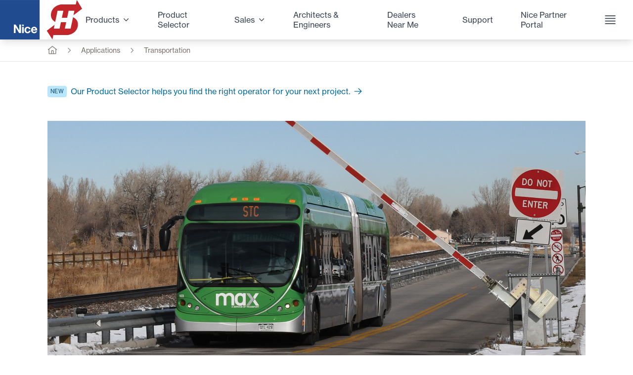

--- FILE ---
content_type: text/html; charset=UTF-8
request_url: https://hysecurity.com/applications/transportation/
body_size: 20970
content:
<!doctype html>
<html lang="en" class="no-js font-display">

<head>
    <meta charset="UTF-8">
    <meta name="viewport" content="width=device-width, initial-scale=1.0, maximum-scale=5.0, minimum-scale=1.0">
    <meta http-equiv="X-UA-Compatible" content="ie=edge">
    <title>Transportation Facility Security Solutions - Nice | HySecurity</title>
    <script>document.documentElement.className = document.documentElement.className.replace(/\bno-js\b/, 'js');</script>
    <link rel="dns-prefetch" href="https://www.googletagmanager.com/" />
<link rel="preconnect" href="https://www.googletagmanager.com/" crossorigin="anonymous" />
<link rel="dns-prefetch" href="https://www.google-analytics.com/" />
<link rel="preconnect" href="https://www.google-analytics.com/" crossorigin="anonymous" />
	<style>img:is([sizes="auto" i], [sizes^="auto," i]) { contain-intrinsic-size: 3000px 1500px }</style>
	<meta name="robots" content="max-snippet:-1,max-image-preview:standard,max-video-preview:-1" />
<link rel="canonical" href="https://hysecurity.com/applications/transportation/" />
<meta name="description" content="HySecurity solutions are also designed for sequenced gate integration, to maintain full functionality during power outages and remain durable under extreme environmental conditions." />
<meta property="og:type" content="article" />
<meta property="og:locale" content="en_US" />
<meta property="og:site_name" content="Nice | HySecurity" />
<meta property="og:title" content="Transportation Facility Security Solutions" />
<meta property="og:description" content="HySecurity solutions are also designed for sequenced gate integration, to maintain full functionality during power outages and remain durable under extreme environmental conditions." />
<meta property="og:url" content="https://hysecurity.com/applications/transportation/" />
<meta property="og:image" content="https://s35753.pcdn.co/wp-content/uploads/2020/12/application-transportation-hero.jpg" />
<meta property="og:image:width" content="1920" />
<meta property="og:image:height" content="840" />
<meta property="article:published_time" content="2020-12-11T04:27:01+00:00" />
<meta property="article:modified_time" content="2023-02-03T16:00:03+00:00" />
<meta property="article:publisher" content="https://www.facebook.com/nicenorthamerica" />
<meta name="twitter:card" content="summary_large_image" />
<meta name="twitter:title" content="Transportation Facility Security Solutions" />
<meta name="twitter:description" content="HySecurity solutions are also designed for sequenced gate integration, to maintain full functionality during power outages and remain durable under extreme environmental conditions." />
<meta name="twitter:image" content="https://s35753.pcdn.co/wp-content/uploads/2020/12/application-transportation-hero.jpg" />
<meta name="google-site-verification" content="vR2cZO75L18yCqgtek41VVKtQW25negbP8bbfBkSOcg" />
<meta name="msvalidate.01" content="046EA970F9F912E6A4162C6CABED52F4" />
<script type="application/ld+json">{"@context":"https://schema.org","@graph":[{"@type":"WebSite","@id":"https://hysecurity.com/#/schema/WebSite","url":"https://hysecurity.com/","name":"Nice | HySecurity","description":"Gate Openers and Barrier Systems","inLanguage":"en-US","potentialAction":{"@type":"SearchAction","target":{"@type":"EntryPoint","urlTemplate":"https://hysecurity.com/search/{search_term_string}/"},"query-input":"required name=search_term_string"},"publisher":{"@type":"Organization","@id":"https://hysecurity.com/#/schema/Organization","name":"Nice | HySecurity","url":"https://hysecurity.com/"}},{"@type":"WebPage","@id":"https://hysecurity.com/applications/transportation/","url":"https://hysecurity.com/applications/transportation/","name":"Transportation Facility Security Solutions - Nice | HySecurity","description":"HySecurity solutions are also designed for sequenced gate integration, to maintain full functionality during power outages and remain durable under extreme environmental conditions.","inLanguage":"en-US","isPartOf":{"@id":"https://hysecurity.com/#/schema/WebSite"},"breadcrumb":{"@type":"BreadcrumbList","@id":"https://hysecurity.com/#/schema/BreadcrumbList","itemListElement":[{"@type":"ListItem","position":1,"item":"https://hysecurity.com/","name":"Nice | HySecurity"},{"@type":"ListItem","position":2,"item":"https://hysecurity.com/applications/","name":"Applications"},{"@type":"ListItem","position":3,"name":"Transportation Facility Security Solutions"}]},"potentialAction":{"@type":"ReadAction","target":"https://hysecurity.com/applications/transportation/"},"datePublished":"2020-12-11T04:27:01+00:00","dateModified":"2023-02-03T16:00:03+00:00","author":{"@type":"Person","@id":"https://hysecurity.com/#/schema/Person/685a2710c51c646815d0aac380c2f1e1","name":"Aaron Marbet"}}]}</script>
<link rel='dns-prefetch' href='//cdn.jsdelivr.net' />
<link rel='dns-prefetch' href='//use.typekit.net' />
<script type="text/javascript">
/* <![CDATA[ */
window._wpemojiSettings = {"baseUrl":"https:\/\/s.w.org\/images\/core\/emoji\/16.0.1\/72x72\/","ext":".png","svgUrl":"https:\/\/s.w.org\/images\/core\/emoji\/16.0.1\/svg\/","svgExt":".svg","source":{"concatemoji":"https:\/\/s35753.pcdn.co\/wp-includes\/js\/wp-emoji-release.min.js?ver=6.8.3"}};
/*! This file is auto-generated */
!function(s,n){var o,i,e;function c(e){try{var t={supportTests:e,timestamp:(new Date).valueOf()};sessionStorage.setItem(o,JSON.stringify(t))}catch(e){}}function p(e,t,n){e.clearRect(0,0,e.canvas.width,e.canvas.height),e.fillText(t,0,0);var t=new Uint32Array(e.getImageData(0,0,e.canvas.width,e.canvas.height).data),a=(e.clearRect(0,0,e.canvas.width,e.canvas.height),e.fillText(n,0,0),new Uint32Array(e.getImageData(0,0,e.canvas.width,e.canvas.height).data));return t.every(function(e,t){return e===a[t]})}function u(e,t){e.clearRect(0,0,e.canvas.width,e.canvas.height),e.fillText(t,0,0);for(var n=e.getImageData(16,16,1,1),a=0;a<n.data.length;a++)if(0!==n.data[a])return!1;return!0}function f(e,t,n,a){switch(t){case"flag":return n(e,"\ud83c\udff3\ufe0f\u200d\u26a7\ufe0f","\ud83c\udff3\ufe0f\u200b\u26a7\ufe0f")?!1:!n(e,"\ud83c\udde8\ud83c\uddf6","\ud83c\udde8\u200b\ud83c\uddf6")&&!n(e,"\ud83c\udff4\udb40\udc67\udb40\udc62\udb40\udc65\udb40\udc6e\udb40\udc67\udb40\udc7f","\ud83c\udff4\u200b\udb40\udc67\u200b\udb40\udc62\u200b\udb40\udc65\u200b\udb40\udc6e\u200b\udb40\udc67\u200b\udb40\udc7f");case"emoji":return!a(e,"\ud83e\udedf")}return!1}function g(e,t,n,a){var r="undefined"!=typeof WorkerGlobalScope&&self instanceof WorkerGlobalScope?new OffscreenCanvas(300,150):s.createElement("canvas"),o=r.getContext("2d",{willReadFrequently:!0}),i=(o.textBaseline="top",o.font="600 32px Arial",{});return e.forEach(function(e){i[e]=t(o,e,n,a)}),i}function t(e){var t=s.createElement("script");t.src=e,t.defer=!0,s.head.appendChild(t)}"undefined"!=typeof Promise&&(o="wpEmojiSettingsSupports",i=["flag","emoji"],n.supports={everything:!0,everythingExceptFlag:!0},e=new Promise(function(e){s.addEventListener("DOMContentLoaded",e,{once:!0})}),new Promise(function(t){var n=function(){try{var e=JSON.parse(sessionStorage.getItem(o));if("object"==typeof e&&"number"==typeof e.timestamp&&(new Date).valueOf()<e.timestamp+604800&&"object"==typeof e.supportTests)return e.supportTests}catch(e){}return null}();if(!n){if("undefined"!=typeof Worker&&"undefined"!=typeof OffscreenCanvas&&"undefined"!=typeof URL&&URL.createObjectURL&&"undefined"!=typeof Blob)try{var e="postMessage("+g.toString()+"("+[JSON.stringify(i),f.toString(),p.toString(),u.toString()].join(",")+"));",a=new Blob([e],{type:"text/javascript"}),r=new Worker(URL.createObjectURL(a),{name:"wpTestEmojiSupports"});return void(r.onmessage=function(e){c(n=e.data),r.terminate(),t(n)})}catch(e){}c(n=g(i,f,p,u))}t(n)}).then(function(e){for(var t in e)n.supports[t]=e[t],n.supports.everything=n.supports.everything&&n.supports[t],"flag"!==t&&(n.supports.everythingExceptFlag=n.supports.everythingExceptFlag&&n.supports[t]);n.supports.everythingExceptFlag=n.supports.everythingExceptFlag&&!n.supports.flag,n.DOMReady=!1,n.readyCallback=function(){n.DOMReady=!0}}).then(function(){return e}).then(function(){var e;n.supports.everything||(n.readyCallback(),(e=n.source||{}).concatemoji?t(e.concatemoji):e.wpemoji&&e.twemoji&&(t(e.twemoji),t(e.wpemoji)))}))}((window,document),window._wpemojiSettings);
/* ]]> */
</script>
<style id='wp-emoji-styles-inline-css' type='text/css'>

	img.wp-smiley, img.emoji {
		display: inline !important;
		border: none !important;
		box-shadow: none !important;
		height: 1em !important;
		width: 1em !important;
		margin: 0 0.07em !important;
		vertical-align: -0.1em !important;
		background: none !important;
		padding: 0 !important;
	}
</style>
<style id='classic-theme-styles-inline-css' type='text/css'>
/*! This file is auto-generated */
.wp-block-button__link{color:#fff;background-color:#32373c;border-radius:9999px;box-shadow:none;text-decoration:none;padding:calc(.667em + 2px) calc(1.333em + 2px);font-size:1.125em}.wp-block-file__button{background:#32373c;color:#fff;text-decoration:none}
</style>
<style id='global-styles-inline-css' type='text/css'>
:root{--wp--preset--aspect-ratio--square: 1;--wp--preset--aspect-ratio--4-3: 4/3;--wp--preset--aspect-ratio--3-4: 3/4;--wp--preset--aspect-ratio--3-2: 3/2;--wp--preset--aspect-ratio--2-3: 2/3;--wp--preset--aspect-ratio--16-9: 16/9;--wp--preset--aspect-ratio--9-16: 9/16;--wp--preset--color--black: #000000;--wp--preset--color--cyan-bluish-gray: #abb8c3;--wp--preset--color--white: #ffffff;--wp--preset--color--pale-pink: #f78da7;--wp--preset--color--vivid-red: #cf2e2e;--wp--preset--color--luminous-vivid-orange: #ff6900;--wp--preset--color--luminous-vivid-amber: #fcb900;--wp--preset--color--light-green-cyan: #7bdcb5;--wp--preset--color--vivid-green-cyan: #00d084;--wp--preset--color--pale-cyan-blue: #8ed1fc;--wp--preset--color--vivid-cyan-blue: #0693e3;--wp--preset--color--vivid-purple: #9b51e0;--wp--preset--gradient--vivid-cyan-blue-to-vivid-purple: linear-gradient(135deg,rgba(6,147,227,1) 0%,rgb(155,81,224) 100%);--wp--preset--gradient--light-green-cyan-to-vivid-green-cyan: linear-gradient(135deg,rgb(122,220,180) 0%,rgb(0,208,130) 100%);--wp--preset--gradient--luminous-vivid-amber-to-luminous-vivid-orange: linear-gradient(135deg,rgba(252,185,0,1) 0%,rgba(255,105,0,1) 100%);--wp--preset--gradient--luminous-vivid-orange-to-vivid-red: linear-gradient(135deg,rgba(255,105,0,1) 0%,rgb(207,46,46) 100%);--wp--preset--gradient--very-light-gray-to-cyan-bluish-gray: linear-gradient(135deg,rgb(238,238,238) 0%,rgb(169,184,195) 100%);--wp--preset--gradient--cool-to-warm-spectrum: linear-gradient(135deg,rgb(74,234,220) 0%,rgb(151,120,209) 20%,rgb(207,42,186) 40%,rgb(238,44,130) 60%,rgb(251,105,98) 80%,rgb(254,248,76) 100%);--wp--preset--gradient--blush-light-purple: linear-gradient(135deg,rgb(255,206,236) 0%,rgb(152,150,240) 100%);--wp--preset--gradient--blush-bordeaux: linear-gradient(135deg,rgb(254,205,165) 0%,rgb(254,45,45) 50%,rgb(107,0,62) 100%);--wp--preset--gradient--luminous-dusk: linear-gradient(135deg,rgb(255,203,112) 0%,rgb(199,81,192) 50%,rgb(65,88,208) 100%);--wp--preset--gradient--pale-ocean: linear-gradient(135deg,rgb(255,245,203) 0%,rgb(182,227,212) 50%,rgb(51,167,181) 100%);--wp--preset--gradient--electric-grass: linear-gradient(135deg,rgb(202,248,128) 0%,rgb(113,206,126) 100%);--wp--preset--gradient--midnight: linear-gradient(135deg,rgb(2,3,129) 0%,rgb(40,116,252) 100%);--wp--preset--font-size--small: 13px;--wp--preset--font-size--medium: 20px;--wp--preset--font-size--large: 36px;--wp--preset--font-size--x-large: 42px;--wp--preset--spacing--20: 0.44rem;--wp--preset--spacing--30: 0.67rem;--wp--preset--spacing--40: 1rem;--wp--preset--spacing--50: 1.5rem;--wp--preset--spacing--60: 2.25rem;--wp--preset--spacing--70: 3.38rem;--wp--preset--spacing--80: 5.06rem;--wp--preset--shadow--natural: 6px 6px 9px rgba(0, 0, 0, 0.2);--wp--preset--shadow--deep: 12px 12px 50px rgba(0, 0, 0, 0.4);--wp--preset--shadow--sharp: 6px 6px 0px rgba(0, 0, 0, 0.2);--wp--preset--shadow--outlined: 6px 6px 0px -3px rgba(255, 255, 255, 1), 6px 6px rgba(0, 0, 0, 1);--wp--preset--shadow--crisp: 6px 6px 0px rgba(0, 0, 0, 1);}:where(.is-layout-flex){gap: 0.5em;}:where(.is-layout-grid){gap: 0.5em;}body .is-layout-flex{display: flex;}.is-layout-flex{flex-wrap: wrap;align-items: center;}.is-layout-flex > :is(*, div){margin: 0;}body .is-layout-grid{display: grid;}.is-layout-grid > :is(*, div){margin: 0;}:where(.wp-block-columns.is-layout-flex){gap: 2em;}:where(.wp-block-columns.is-layout-grid){gap: 2em;}:where(.wp-block-post-template.is-layout-flex){gap: 1.25em;}:where(.wp-block-post-template.is-layout-grid){gap: 1.25em;}.has-black-color{color: var(--wp--preset--color--black) !important;}.has-cyan-bluish-gray-color{color: var(--wp--preset--color--cyan-bluish-gray) !important;}.has-white-color{color: var(--wp--preset--color--white) !important;}.has-pale-pink-color{color: var(--wp--preset--color--pale-pink) !important;}.has-vivid-red-color{color: var(--wp--preset--color--vivid-red) !important;}.has-luminous-vivid-orange-color{color: var(--wp--preset--color--luminous-vivid-orange) !important;}.has-luminous-vivid-amber-color{color: var(--wp--preset--color--luminous-vivid-amber) !important;}.has-light-green-cyan-color{color: var(--wp--preset--color--light-green-cyan) !important;}.has-vivid-green-cyan-color{color: var(--wp--preset--color--vivid-green-cyan) !important;}.has-pale-cyan-blue-color{color: var(--wp--preset--color--pale-cyan-blue) !important;}.has-vivid-cyan-blue-color{color: var(--wp--preset--color--vivid-cyan-blue) !important;}.has-vivid-purple-color{color: var(--wp--preset--color--vivid-purple) !important;}.has-black-background-color{background-color: var(--wp--preset--color--black) !important;}.has-cyan-bluish-gray-background-color{background-color: var(--wp--preset--color--cyan-bluish-gray) !important;}.has-white-background-color{background-color: var(--wp--preset--color--white) !important;}.has-pale-pink-background-color{background-color: var(--wp--preset--color--pale-pink) !important;}.has-vivid-red-background-color{background-color: var(--wp--preset--color--vivid-red) !important;}.has-luminous-vivid-orange-background-color{background-color: var(--wp--preset--color--luminous-vivid-orange) !important;}.has-luminous-vivid-amber-background-color{background-color: var(--wp--preset--color--luminous-vivid-amber) !important;}.has-light-green-cyan-background-color{background-color: var(--wp--preset--color--light-green-cyan) !important;}.has-vivid-green-cyan-background-color{background-color: var(--wp--preset--color--vivid-green-cyan) !important;}.has-pale-cyan-blue-background-color{background-color: var(--wp--preset--color--pale-cyan-blue) !important;}.has-vivid-cyan-blue-background-color{background-color: var(--wp--preset--color--vivid-cyan-blue) !important;}.has-vivid-purple-background-color{background-color: var(--wp--preset--color--vivid-purple) !important;}.has-black-border-color{border-color: var(--wp--preset--color--black) !important;}.has-cyan-bluish-gray-border-color{border-color: var(--wp--preset--color--cyan-bluish-gray) !important;}.has-white-border-color{border-color: var(--wp--preset--color--white) !important;}.has-pale-pink-border-color{border-color: var(--wp--preset--color--pale-pink) !important;}.has-vivid-red-border-color{border-color: var(--wp--preset--color--vivid-red) !important;}.has-luminous-vivid-orange-border-color{border-color: var(--wp--preset--color--luminous-vivid-orange) !important;}.has-luminous-vivid-amber-border-color{border-color: var(--wp--preset--color--luminous-vivid-amber) !important;}.has-light-green-cyan-border-color{border-color: var(--wp--preset--color--light-green-cyan) !important;}.has-vivid-green-cyan-border-color{border-color: var(--wp--preset--color--vivid-green-cyan) !important;}.has-pale-cyan-blue-border-color{border-color: var(--wp--preset--color--pale-cyan-blue) !important;}.has-vivid-cyan-blue-border-color{border-color: var(--wp--preset--color--vivid-cyan-blue) !important;}.has-vivid-purple-border-color{border-color: var(--wp--preset--color--vivid-purple) !important;}.has-vivid-cyan-blue-to-vivid-purple-gradient-background{background: var(--wp--preset--gradient--vivid-cyan-blue-to-vivid-purple) !important;}.has-light-green-cyan-to-vivid-green-cyan-gradient-background{background: var(--wp--preset--gradient--light-green-cyan-to-vivid-green-cyan) !important;}.has-luminous-vivid-amber-to-luminous-vivid-orange-gradient-background{background: var(--wp--preset--gradient--luminous-vivid-amber-to-luminous-vivid-orange) !important;}.has-luminous-vivid-orange-to-vivid-red-gradient-background{background: var(--wp--preset--gradient--luminous-vivid-orange-to-vivid-red) !important;}.has-very-light-gray-to-cyan-bluish-gray-gradient-background{background: var(--wp--preset--gradient--very-light-gray-to-cyan-bluish-gray) !important;}.has-cool-to-warm-spectrum-gradient-background{background: var(--wp--preset--gradient--cool-to-warm-spectrum) !important;}.has-blush-light-purple-gradient-background{background: var(--wp--preset--gradient--blush-light-purple) !important;}.has-blush-bordeaux-gradient-background{background: var(--wp--preset--gradient--blush-bordeaux) !important;}.has-luminous-dusk-gradient-background{background: var(--wp--preset--gradient--luminous-dusk) !important;}.has-pale-ocean-gradient-background{background: var(--wp--preset--gradient--pale-ocean) !important;}.has-electric-grass-gradient-background{background: var(--wp--preset--gradient--electric-grass) !important;}.has-midnight-gradient-background{background: var(--wp--preset--gradient--midnight) !important;}.has-small-font-size{font-size: var(--wp--preset--font-size--small) !important;}.has-medium-font-size{font-size: var(--wp--preset--font-size--medium) !important;}.has-large-font-size{font-size: var(--wp--preset--font-size--large) !important;}.has-x-large-font-size{font-size: var(--wp--preset--font-size--x-large) !important;}
:where(.wp-block-post-template.is-layout-flex){gap: 1.25em;}:where(.wp-block-post-template.is-layout-grid){gap: 1.25em;}
:where(.wp-block-columns.is-layout-flex){gap: 2em;}:where(.wp-block-columns.is-layout-grid){gap: 2em;}
:root :where(.wp-block-pullquote){font-size: 1.5em;line-height: 1.6;}
</style>
<link rel='stylesheet' id='app-css' href='https://s35753.pcdn.co/wp-content/themes/nice-hysecurity/build/css/app.4c8be9.css?ver=6.8.3' type='text/css' media='all' />
<link rel='stylesheet' id='fonts-css' href='https://use.typekit.net/xjs3jyc.css?ver=1' type='text/css' media='all' />
<link rel='stylesheet' id='tiny-slider-css' href='https://cdn.jsdelivr.net/npm/tiny-slider@2.9.3/dist/tiny-slider.css?ver=2.9.3' type='text/css' media='all' />
<script type="text/javascript" src="https://cdn.jsdelivr.net/gh/alpinejs/alpine@v2.8.1/dist/alpine.min.js?ver=2.8.1" id="alpine-js"></script>
<script type="text/javascript" src="https://cdn.jsdelivr.net/npm/headroom.js@0.12.0/dist/headroom.min.js?ver=0.12.0" id="headroom-js"></script>
<script type="text/javascript" src="https://cdn.jsdelivr.net/npm/tiny-slider@2.9.3/dist/tiny-slider.min.js?ver=2.9.3" id="tiny-slider-js"></script>
<link rel="https://api.w.org/" href="https://hysecurity.com/wp-json/" /><link rel="alternate" title="JSON" type="application/json" href="https://hysecurity.com/wp-json/wp/v2/applications/59" /><link rel="EditURI" type="application/rsd+xml" title="RSD" href="https://hysecurity.com/xmlrpc.php?rsd" />
<link rel="alternate" title="oEmbed (JSON)" type="application/json+oembed" href="https://hysecurity.com/wp-json/oembed/1.0/embed?url=https%3A%2F%2Fhysecurity.com%2Fapplications%2Ftransportation%2F" />
<link rel="alternate" title="oEmbed (XML)" type="text/xml+oembed" href="https://hysecurity.com/wp-json/oembed/1.0/embed?url=https%3A%2F%2Fhysecurity.com%2Fapplications%2Ftransportation%2F&#038;format=xml" />
<link rel="icon" href="https://s35753.pcdn.co/wp-content/uploads/2020/12/hysecurity-favicon-150x150.png" sizes="32x32" />
<link rel="icon" href="https://s35753.pcdn.co/wp-content/uploads/2020/12/hysecurity-favicon.png" sizes="192x192" />
<link rel="apple-touch-icon" href="https://s35753.pcdn.co/wp-content/uploads/2020/12/hysecurity-favicon.png" />
<meta name="msapplication-TileImage" content="https://s35753.pcdn.co/wp-content/uploads/2020/12/hysecurity-favicon.png" />
<script>!function(f,b,e,v,n,t,s){if(f.fbq)return;n=f.fbq=function(){n.callMethod?n.callMethod.apply(n,arguments):n.queue.push(arguments)};t=b.createElement(e);if(!f._fbq)f._fbq=n;n.push=n;n.loaded=!0;n.version='2.0';n.queue=[];t.async=!0;t.src =v;s=b.getElementsByTagName(e)[0];s.parentNode.insertBefore(t,s)}(window,document,'script','https://connect.facebook.net/en_US/fbevents.js');fbq('init','445824302659309');fbq('track','PageView');</script>
<noscript><img height="1" width="1" style="display:none" src="https://www.facebook.com/tr?id=445824302659309&ev=PageView&noscript=1" /></noscript>
    <!-- Microsoft Clarity Begin -->
    <script type="text/javascript">
        (function(c,l,a,r,i,t,y){
            c[a]=c[a]||function(){(c[a].q=c[a].q||[]).push(arguments)};
            t=l.createElement(r);t.async=1;t.src="https://www.clarity.ms/tag/"+i;
            y=l.getElementsByTagName(r)[0];y.parentNode.insertBefore(t,y);
        })(window, document, "clarity", "script", "mg4415wvbt");
    </script>
    <!-- Microsoft Clarity End -->
</head>

<body class="wp-singular applications-template-default single single-applications postid-59 wp-theme-nice-hysecurity applications-transportation">
    <div class="wrapper">
        <!-- header block -->
        <nav x-data="{ products: false, sales: false, support: false, portal: false, search: false, menu: false }" x-bind="scrollLock([menu])" class="fixed right-0 top-0 left-0 bg-white bg-opacity-95 z-20 mt-0">
            <div class="max-w-full mx-auto pl-0 pr-4 sm:pr-6 lg:pr-8">
                <div class="nav-wrapper flex items-center justify-between transform ease-in-out duration-75 h-14 sm:h-20">
                    <div class="flex items-center">
                        <div class="flex-shrink-0">
                            <a href="https://hysecurity.com" onclick="ga('send', 'event', 'Navigation', 'Click', 'Nice | HySecurity Logo');">
                                <img class="logo auto transform ease-in-out duration-75 h-14 sm:h-20" src="https://s35753.pcdn.co/wp-content/themes/nice-hysecurity/assets/img/logo-nice-hysecurity-header.svg" alt="Nice | HySecurity Logo">
                            </a>
                        </div>
                    </div>
                    <div class="sm:ml-6">
                        <div class="inline-flex items-center space-x-8">
                            <div @click.away="products = false" x-show.transition.in.duration.200ms.out.duration.200ms="!menu" class="hidden sm:block relative">
                                <button onclick="ga('send', 'event', 'Navigation', 'Click', 'Products Menu');" @click="products = !products" x-state:on="active" x-state:off="inactive" x-bind:class="{ 'text-red-600': products, 'text-gray-700': !products }" class="button-products group inline-flex items-center space-x-1.5 pr-3 py-2 text-gray-700 hover:text-red-600 font-body text-base leading-5 focus:outline-none transition ease-in-out duration-300">
                                    <span>Products</span>
                                    <svg x-state:on="chevron up" x-state:off="chevron down" class="inline h-4 w-4 transition-transform duration-200 transform" x-bind:class="{ '-scale-y-1': products, 'scale-y-100': !products }" stroke="currentColor" stroke-width="1.0" viewBox="0 0 32 32" fill="currentColor">
                                        <polygon points="16,22 6,12 7.4,10.6 16,19.2 24.6,10.6 26,12 "/>
                                    </svg>
                                </button>
                            </div>
                            <a href="/product-selector/" onclick="ga('send', 'event', 'Navigation', 'Click', 'Product Selector');" x-show.transition.in.duration.200ms.out.duration.200ms="!menu" class="hidden xl:inline-flex button button-support group items-center space-x-1.5 px-3 py-2 font-body text-base leading-5 text-gray-700 hover:text-red-600 focus:outline-none transition ease-in-out duration-300">
                                <span>Product Selector</span>
                            </a>
                            <div @click.away="sales = false" x-show.transition.in.duration.200ms.out.duration.200ms="!menu" class="hidden sm:block relative">
                                <button onclick="ga('send', 'event', 'Navigation', 'Click', 'Sales Menu');" @click="sales = !sales" x-state:on="active" x-state:off="inactive" x-bind:class="{ 'text-red-600': sales, 'text-gray-700': !sales }" class="button-sales group inline-flex items-center space-x-1.5 px-3 py-2 text-gray-700 hover:text-red-600 font-body text-base leading-5 focus:outline-none transition ease-in-out duration-300">
                                    <span>Sales</span>
                                    <svg x-state:on="chevron up" x-state:off="chevron down" class="inline h-4 w-4 transition-transform duration-200 transform" x-bind:class="{ '-scale-y-1': sales, 'scale-y-100': !sales }" stroke="currentColor" stroke-width="1.0" viewBox="0 0 32 32" fill="currentColor">
                                        <polygon points="16,22 6,12 7.4,10.6 16,19.2 24.6,10.6 26,12 "/>
                                    </svg>
                                </button>
                                <div id="menu-sales"
                                x-show="sales"
                                x-description="Specification Team"
                                x-transition:enter="transition ease-out duration-200"
                                x-transition:enter-start="opacity-0 -translate-y-1"
                                x-transition:enter-end="opacity-100 translate-y-0"
                                x-transition:leave="transition ease-in duration-150"
                                x-transition:leave-start="opacity-100 translate-y-0"
                                x-transition:leave-end="opacity-0 -translate-y-1"
                                class="bg-warm-gray-100 absolute z-20 left-1/2 transform -translate-x-1/2 mt-5.5 w-60" style="display: none;">
                                    <!-- <div class="absolute top-0 w-4 h-4 origin-center rotate-45 left-1/2 transform -translate-x-1/2 -translate-y-2 bg-warm-gray-100 pointer-events-none"></div> -->
                                    <div class="shadow-lg overflow-hidden">
                                        <div class="relative px-6 sm:px-8 py-6 space-y-6">
                                            <ul>
                                                <li><a href="/wp-content/uploads/2025/05/Gate_and_Door_Map_5.8.25.pdf" target="_blank" onclick="ga('send', 'event', 'Navigation', 'Click', 'Sales - Find a Sales Representative');" class="font-body text-sm text-gray-700 border-b border-transparent hover:border-gray-300 transition duration-150 ease-in-out" role="menuitem">Commercial & Residential</a></li>
												
                                                <li><a href="/wp-content/uploads/2025/05/HySecurity_Rev-F_SalesMap_2025_0416_WEB.pdf" target="_blank" onclick="ga('send', 'event', 'Navigation', 'Click', 'Sales - Find a Sales Representative');" class="font-body text-sm text-gray-700 border-b border-transparent hover:border-gray-300 transition duration-150 ease-in-out" role="menuitem">Industrial, Barrier, HVM</a></li>
												<br />
												
                                                <li>
                                                    <a href="/dealers-near-me/" onclick="ga('send', 'event', 'Navigation', 'Click', 'Sales - Dealers Near Me');" class="relative flex items-center font-body pt-1">
                                                        <span class="text-sm text-gray-700 border-b border-transparent hover:border-gray-300 transition duration-150 ease-in-out">Dealers Near Me</span>
                                                        <!-- <span class="hidden sm:inline ml-1.5 text-tiny font-body uppercase tracking-wide px-1.5 py-0.5 bg-sky-200 text-sky-900 rounded">New</span> -->
                                                    </a>
                                                </li>
                                                <li><a href="/about/contact/" onclick="ga('send', 'event', 'Navigation', 'Click', 'Sales - Contact');" class="font-body text-sm text-gray-700 border-b border-transparent hover:border-gray-300 transition duration-150 ease-in-out" role="menuitem">Contact</a></li>
                                            </ul>
                                            <ul>
                                                <li class="-mt-2"><span class="font-body inline-flex text-tiny text-teal-700 leading-snug uppercase tracking-wide font-medium">Specification Support</span></li>
                                                <li><a href="/specification-support/" onclick="ga('send', 'event', 'Navigation', 'Click', 'Specification Team');" class="font-body text-sm text-gray-700 border-b border-transparent hover:border-gray-300 transition duration-150 ease-in-out" role="menuitem">Overview</a></li>
                                                <li><a href="/specification-support/#our-team" onclick="ga('send', 'event', 'Navigation', 'Click', 'Specification Team - Our Team');" class="font-body text-sm text-gray-700 border-b border-transparent hover:border-gray-300 transition duration-150 ease-in-out" role="menuitem">Our Team</a></li>
                                                <li><a href="/specification-support/#education" onclick="ga('send', 'event', 'Navigation', 'Click', 'Specification Team - Education');" class="font-body text-sm text-gray-700 border-b border-transparent hover:border-gray-300 transition duration-150 ease-in-out" role="menuitem">Education</a></li>
                                                <li><a href="/specification-support/#news" onclick="ga('send', 'event', 'Navigation', 'Click', 'Specification Team - News');" class="font-body text-sm text-gray-700 border-b border-transparent hover:border-gray-300 transition duration-150 ease-in-out" role="menuitem">News</a></li>
                                                <li><a href="/specification-support/#resources" onclick="ga('send', 'event', 'Navigation', 'Click', 'Specification Team - Resources');" class="font-body text-sm text-gray-700 border-b border-transparent hover:border-gray-300 transition duration-150 ease-in-out" role="menuitem">Resources</a></li>
                                                <li><a href="/specification-support/#contact" onclick="ga('send', 'event', 'Navigation', 'Click', 'Specification Team - Contact');" class="font-body text-sm text-gray-700 border-b border-transparent hover:border-gray-300 transition duration-150 ease-in-out" role="menuitem">Contact</a></li>
                                            </ul>
                                        </div>
                                    </div>
                                </div>
                            </div>
							<a href="/specification-support/" onclick="ga('send', 'event', 'Navigation', 'Click', 'Architects & Engineers');" x-show.transition.in.duration.200ms.out.duration.200ms="!menu" class="hidden xl:inline-flex button button-support group items-center space-x-1.5 px-3 py-2 font-body text-base leading-5 text-gray-700 hover:text-red-600 focus:outline-none transition ease-in-out duration-300">
                                <span>Architects & Engineers</span>
                            </a>
                            <a href="/dealers-near-me/" onclick="ga('send', 'event', 'Navigation', 'Click', 'Dealers Near Me');" x-show.transition.in.duration.200ms.out.duration.200ms="!menu" class="hidden xl:inline-flex button button-support group items-center space-x-1.5 px-3 py-2 font-body text-base leading-5 text-gray-700 hover:text-red-600 focus:outline-none transition ease-in-out duration-300">
                                <span>Dealers Near Me</span>
                            </a>
                            <a href="https://support.hysecurity.com/hc/en-us/" onclick="ga('send', 'event', 'Navigation', 'Click', 'Support');" x-show.transition.in.duration.200ms.out.duration.200ms="!menu" class="hidden lg:inline-flex button button-support group items-center space-x-1.5 px-3 py-2 font-body text-base leading-5 text-gray-700 hover:text-red-600 focus:outline-none transition ease-in-out duration-300">
                                <span>Support</span>
                            </a>
                            <a href="https://partners.niceforyou.com/" onclick="ga('send', 'event', 'Navigation', 'Click', 'Partner Portal');" rel="noopener noreferrer" target="_blank" x-show.transition.in.duration.200ms.out.duration.200ms="!menu" class="hidden lg:inline-flex button button-support group items-center space-x-1.5 px-3 py-2 font-body text-base leading-5 text-gray-700 hover:text-red-600 focus:outline-none transition ease-in-out duration-300">
                                <span>Nice Partner Portal</span>
                            </a>
                            <button onclick="ga('send', 'event', 'Navigation', 'Click', 'Global Menu');" @click="menu = !menu" x-bind:class="{ 'text-red-600': menu, 'text-gray-700': !menu }" class="button-global group inline-flex items-center space-x-2 pl-3 py-2 font-body text-base leading-5 text-gray-700 hover:text-red-600 focus:outline-none transition ease-in-out duration-300" id="desktop-navigation" aria-label="Navigation Menu">
                                <!-- <span x-show.transition.in.duration.200ms.out.duration.200ms="!menu" class="hidden sm:block">Menu</span> -->
                                <svg class="h-8 w-8 sm:h-7 sm:w-7 block" viewBox="0 0 32 32" fill="currentColor">
                                    <rect x-show.transition.in.duration.200ms.out.duration.200ms="!menu" x="4" y="6" width="24" height="2"/>
                                    <rect x-show.transition.in.duration.200ms.out.duration.200ms="!menu" x="4" y="24" width="24" height="2"/>
                                    <rect x-show.transition.in.duration.200ms.out.duration.200ms="!menu" x="4" y="12" width="24" height="2"/>
                                    <rect x-show.transition.in.duration.200ms.out.duration.200ms="!menu" x="4" y="18" width="24" height="2"/>
                                    <polygon x-show.transition.in.duration.200ms.out.duration.200ms="menu" points="28,5.4 26.6,4 16,14.6 5.4,4 4,5.4 14.6,16 4,26.6 5.4,28 16,17.4 26.6,28 28,26.6 17.4,16 " style="display: none;" />
                                </svg>
                            </button>
                        </div>
                    </div>
                </div>
            </div>
            <div id="menu-products" @click.away="products = false"
                x-show="products"
                x-description="Nice | HySecurity products."
                x-transition:enter="transition ease-out duration-200"
                x-transition:enter-start="opacity-0 -translate-y-1"
                x-transition:enter-end="opacity-100 translate-y-0"
                x-transition:leave="transition ease-in duration-150"
                x-transition:leave-start="opacity-100 translate-y-0"
                x-transition:leave-end="opacity-0 -translate-y-1"
                class="bg-warm-gray-100 shadow-lg absolute inset-x-0" style="display: none;">
                <div class="mx-auto max-w-6xl py-6 sm:py-12 px-6 sm:px-8 max-h-screen-90 sm:h-auto overflow-y-scroll scrolling-touch sm:overflow-y-auto sm:scrolling-auto">
                    <div class="relative grid gap-6 sm:gap-10 sm:grid-cols-3 lg:grid-cols-5">
                        <div class="sm:col-span-3 lg:col-span-6 text-sky-700 hover:text-sky-900">
                            <a href="/product-selector/" class="relative flex items-center font-body">
                                <!-- <span class="hidden sm:inline mr-2 text-tiny font-body uppercase tracking-wide px-1.5 py-1 -my-0.5 bg-sky-200 text-sky-900 rounded">New</span> -->
                                <span class="text-base font-medium">Our Product Selector helps you find the right operator for your next project.</span>
                                <svg class="h-5 w-5 ml-1.5" viewBox="0 0 32 32" fill="currentColor">
                                    <polygon points="18 6 16.57 7.393 24.15 15 4 15 4 17 24.15 17 16.57 24.573 18 26 28 16 18 6"/>
                                </svg>
                            </a>
                        </div>
                        <div class="mt-0">
                            <h4><a class="font-body text-base font-medium leading-normal border-b border-transparent text-gray-900 hover:border-gray-300 transition duration-150 ease-in-out" href="/products/swing-gate/">Swing Gate</a></h4>
                            <ul class="mt-1">
                                <li><a href="/products/swing-gate/apollo-linear-actuator/" class="font-body text-sm text-gray-700 border-b border-transparent hover:border-gray-300 transition duration-150 ease-in-out" role="menuitem">Apollo Linear Actuator</a></li>
                                <li><a href="/products/swing-gate/hydraswing/" class="font-body text-sm text-gray-700 border-b border-transparent hover:border-gray-300 transition duration-150 ease-in-out" role="menuitem">HydraSwing</a></li>
                                <li><a href="/products/swing-gate/swingriser/" class="font-body text-sm text-gray-700 border-b border-transparent hover:border-gray-300 transition duration-150 ease-in-out" role="menuitem">SwingRiser</a></li>
                                <!-- <li><a href="/products/swing-gate/swingsmart-cnx/" class="font-body text-sm text-gray-700 border-b border-transparent hover:border-gray-300 transition duration-150 ease-in-out" role="menuitem">SwingSmart CNX</a></li> -->
                                <li><a href="/products/swing-gate/swingsmart-535/" class="font-body text-sm text-gray-700 border-b border-transparent hover:border-gray-300 transition duration-150 ease-in-out" role="menuitem">SwingSmart 535
													<span class="inline ml-1.5 text-tiny font-body uppercase tracking-wide px-1.5 py-0.5 bg-sky-200 text-sky-900 rounded">New</span></a></li>
                                <li><a href="/products/swing-gate/swingsmart-dc/" class="font-body text-sm text-gray-700 border-b border-transparent hover:border-gray-300 transition duration-150 ease-in-out" role="menuitem">SwingSmart DC</a></li>													
                                <li><a href="/products/swing-gate/titan-linear-actuator/" class="font-body text-sm text-gray-700 border-b border-transparent hover:border-gray-300 transition duration-150 ease-in-out" role="menuitem">TITAN Linear Actuator</a></li>
                                <li><a href="/products/swing-gate/vanguard-3501-swing/" class="font-body text-sm text-gray-700 border-b border-transparent hover:border-gray-300 transition duration-150 ease-in-out" role="menuitem">Vanguard 3501 Swing</a></li>
                                <li class="mt-1"><a href="/products/swing-gate/" class="font-body text-xs uppercase font-medium text-gray-900 border-b border-transparent hover:border-gray-300 transition duration-150 ease-in-out" role="menuitem">View All</a></li>
                            </ul>
                        </div>
                        <div class="mt-0">
                            <h4><a class="font-body text-base font-medium leading-normal border-b border-transparent text-gray-900 hover:border-gray-300 transition duration-150 ease-in-out" href="/products/slide-gate/">Slide Gate</a></h4>
                            <ul class="mt-1">
                                <li><a href="/products/slide-gate/7251-7351/" class="font-body text-sm text-gray-700 border-b border-transparent hover:border-gray-300 transition duration-150 ease-in-out" role="menuitem">7251/7351</a></li>
                                <li><a href="/products/slide-gate/juno/" class="font-body text-sm text-gray-700 border-b border-transparent hover:border-gray-300 transition duration-150 ease-in-out" role="menuitem">Juno</a></li>
                                <li><a href="/products/slide-gate/slidedriver/" class="font-body text-sm text-gray-700 border-b border-transparent hover:border-gray-300 transition duration-150 ease-in-out" role="menuitem">SlideDriver</a></li>
                                <li>
                                    <a href="/products/slide-gate/slidedriver-2/" class="relative flex items-center font-body" role="menuitem">
                                        <span class="text-sm text-gray-700 border-b border-transparent hover:border-gray-300 transition duration-150 ease-in-out">SlideDriver II</span>
                                        <span class="inline ml-1.5 text-tiny font-body uppercase tracking-wide px-1.5 py-0.5 bg-sky-200 text-sky-900 rounded">New</span>
                                    </a>
                                </li>
                                <!-- <li><a href="/products/slide-gate/slidesmart-cnx/" class="font-body text-sm text-gray-700 border-b border-transparent hover:border-gray-300 transition duration-150 ease-in-out" role="menuitem">SlideSmart CNX</a></li> -->
								<li><a href="/products/swing-gate/slidesmart-535/" class="font-body text-sm text-gray-700 border-b border-transparent hover:border-gray-300 transition duration-150 ease-in-out" role="menuitem">SlideSmart 535
													<span class="inline ml-1.5 text-tiny font-body uppercase tracking-wide px-1.5 py-0.5 bg-sky-200 text-sky-900 rounded">New</span></a></li>
                                <li><a href="/products/slide-gate/slidesmart-dc/" class="font-body text-sm text-gray-700 border-b border-transparent hover:border-gray-300 transition duration-150 ease-in-out" role="menuitem">SlideSmart DC</a></li>
                                <li><a href="/products/slide-gate/slidesmart-hd/" class="font-body text-sm text-gray-700 border-b border-transparent hover:border-gray-300 transition duration-150 ease-in-out" role="menuitem">SlideSmart HD</a></li>
                                <li class="mt-1"><a href="/products/slide-gate/" class="font-body text-xs uppercase font-medium text-gray-900 border-b border-transparent hover:border-gray-300 transition duration-150 ease-in-out" role="menuitem">View All</a></li>
                            </ul>
                        </div>
                        <div class="mt-0">
                            <h4><a class="font-body text-base font-medium leading-normal border-b border-transparent text-gray-900 hover:border-gray-300 transition duration-150 ease-in-out" href="/products/traffic-control/">Traffic Control</a></h4>
                            <ul class="mt-1">
                                <li><a href="/products/traffic-control/m-bar-l-bar/" class="font-body text-sm text-gray-700 border-b border-transparent hover:border-gray-300 transition duration-150 ease-in-out" role="menuitem">M-Bar&nbsp;/&nbsp;L-Bar</a></li>
                                <li><a href="/products/traffic-control/strongarm/" class="font-body text-sm text-gray-700 border-b border-transparent hover:border-gray-300 transition duration-150 ease-in-out" role="menuitem">StrongArm</a></li>
                                <li><a href="/products/traffic-control/strongarmpark-dc/" class="font-body text-sm text-gray-700 border-b border-transparent hover:border-gray-300 transition duration-150 ease-in-out" role="menuitem">StrongArmPark DC</a></li>
                                <li class="mt-1"><a href="/products/traffic-control/" class="font-body text-xs uppercase font-medium text-gray-900 border-b border-transparent hover:border-gray-300 transition duration-150 ease-in-out" role="menuitem">View All</a></li>
                        </ul>
                        </div>
                        <!-- <div class="mt-0">
                            <h4><a class="font-body text-base font-medium leading-normal border-b border-transparent text-gray-900 hover:border-gray-300 transition duration-150 ease-in-out" href="/products/vertical-lift/">Vertical Lift</a></h4>
                            <ul class="mt-1">
                                <li><a href="/products/vertical-lift/hydralift/" class="font-body text-sm text-gray-900 border-b border-transparent hover:border-gray-300 transition duration-150 ease-in-out" role="menuitem">HydraLift</a></li>
                            </ul>
                        </div> -->
                        <div class="mt-0">
                            <h4><a class="font-body text-base font-medium leading-normal border-b border-transparent text-gray-900 hover:border-gray-300 transition duration-150 ease-in-out" href="/products/hostile-vehicle-mitigation/">Hostile Vehicle Mitigation</a></h4>
                            <ul class="mt-1">
                                <li><a href="/products/hostile-vehicle-mitigation/bollards-m30-m50/" class="font-body text-sm text-gray-700 border-b border-transparent hover:border-gray-300 transition duration-150 ease-in-out" role="menuitem">Bollards M30/M50</a></li>
                                <li><a href="/products/hostile-vehicle-mitigation/hydrawedge-sm50/" class="font-body text-sm text-gray-700 border-b border-transparent hover:border-gray-300 transition duration-150 ease-in-out" role="menuitem">HydraWedge SM50</a></li>
                                <li><a href="/products/hostile-vehicle-mitigation/strongarm-m30-m50/" class="font-body text-sm text-gray-700 border-b border-transparent hover:border-gray-300 transition duration-150 ease-in-out" role="menuitem">StrongArm M30/M50</a></li>
                                <li><a href="/products/hostile-vehicle-mitigation/strongslide-m30/" class="font-body text-sm text-gray-700 border-b border-transparent hover:border-gray-300 transition duration-150 ease-in-out" role="menuitem">StrongSlide M30</a></li>
                                <li><a href="/products/hostile-vehicle-mitigation/wedgesmart-dc/" class="font-body text-sm text-gray-700 border-b border-transparent hover:border-gray-300 transition duration-150 ease-in-out" role="menuitem">WedgeSmart DC</a></li>
                                <li class="mt-1"><a href="/products/hostile-vehicle-mitigation/" class="font-body text-xs uppercase font-medium text-gray-900 border-b border-transparent hover:border-gray-300 transition duration-150 ease-in-out" role="menuitem">View All</a></li>
                            </ul>
                        </div>
                        <div class="mt-0">
                            <h4><a class="font-body text-base font-medium leading-normal border-b border-transparent text-gray-900 hover:border-gray-300 transition duration-150 ease-in-out" href="/products/controllers/">Controllers</a></h4>
                            <ul class="mt-1">
                                <li><a href="/products/controllers/1050-controller/" class="font-body text-sm text-gray-700 border-b border-transparent hover:border-gray-300 transition duration-150 ease-in-out" role="menuitem">1050</a></li>
                                <li><a href="/products/controllers/mercury-310-controller/" class="font-body text-sm text-gray-700 border-b border-transparent hover:border-gray-300 transition duration-150 ease-in-out" role="menuitem">Mercury 310</a></li>
                                <!-- <li><a href="/products/controllers/smartcnx-controller/" class="font-body text-sm text-gray-700 border-b border-transparent hover:border-gray-300 transition duration-150 ease-in-out" role="menuitem">SmartCNX</a></li> -->
                                <li><a href="/products/controllers/smart-touch-controller/" class="font-body text-sm text-gray-700 border-b border-transparent hover:border-gray-300 transition duration-150 ease-in-out" role="menuitem">Smart Touch</a></li>
                                <li class="mt-1"><a href="/products/controllers/" class="font-body text-xs uppercase font-medium text-gray-900 border-b border-transparent hover:border-gray-300 transition duration-150 ease-in-out" role="menuitem">View All</a></li>
                            </ul>
                        </div>
                    </div>
                </div>
            </div>
            <div id="menu-global" @click.away="menu = false" x-show="menu"
                x-description="Nice | HySecurity pages."
                x-transition:enter="transition ease-out duration-200"
                x-transition:enter-start="opacity-0 -translate-y-1"
                x-transition:enter-end="opacity-100 translate-y-0"
                x-transition:leave="transition ease-in duration-150"
                x-transition:leave-start="opacity-100 translate-y-0"
                x-transition:leave-end="opacity-0 -translate-y-1"
                class="bg-warm-gray-100 shadow-lg absolute inset-x-0" style="display: none;">
                <div class="mx-auto max-w-6xl py-6 md:py-12 px-6 sm:px-8 max-h-screen-90 sm:h-auto overflow-y-scroll scrolling-touch sm:overflow-y-auto sm:scrolling-auto">
                    <div class="md:grid md:grid-cols-4 lg:grid-cols-5 md:gap-10">
                        <div class="mt-0">
                            <div x-data="{ productsBase: false }" class="md:hidden">
                                <button onclick="ga('send', 'event', 'Navigation', 'Click', 'Products Menu (mobile)');" @click="productsBase = true" class="relative space-x-1.5 font-body text-2xl leading-5 font-medium tracking-wider text-black hover:text-black focus:outline-none transition ease-in-out duration-300">
                                    <span>Products</span>
                                    <svg x-state:on="chevron up" x-state:off="chevron down" class="inline h-8 w-8 transition-transform duration-200 transform" x-bind:class="{ '-scale-y-1': productsBase, 'scale-y-100': !productsBase }" viewBox="0 0 32 32" fill="currentColor">
                                        <polygon points="16,22 6,12 7.4,10.6 16,19.2 24.6,10.6 26,12 "/>
                                    </svg>
                                </button>
                                <ul x-show="productsBase" @click.away="productsBase = false" class="mb-8 mt-1">
                                    <li class="mt-4"><a href="/products/" class="font-body text-lg text-gray-700 border-b border-transparent hover:border-gray-700 transition duration-150 ease-in-out">All Products</a></li>
                                    <li class="mt-4 relative flex items-center font-body">
                                        <a href="/product-selector/" class="text-lg text-gray-700 border-b border-transparent hover:border-gray-700 transition duration-150 ease-in-out">Product Selector</a>
                                        <span class="hidden sm:inline ml-2 text-tiny font-body uppercase tracking-wide px-1.5 py-1 -my-0.5 bg-sky-200 text-sky-900 rounded">New</span>
                                    </li>
                                    <li class="mt-4"><a href="/products/swing-gate/" class="font-body text-lg text-gray-700 border-b border-transparent hover:border-gray-700 transition duration-150 ease-in-out">Swing Gate</a></li>
                                    <li class="mt-4"><a href="/products/slide-gate/" class="font-body text-lg text-gray-700 border-b border-transparent hover:border-gray-700 transition duration-150 ease-in-out">Slide Gate</a></li>
                                    <li class="mt-4"><a href="/products/traffic-control/" class="font-body text-lg text-gray-700 border-b border-transparent hover:border-gray-700 transition duration-150 ease-in-out">Traffic Control</a></li>
                                    <!-- <li class="mt-4"><a href="/products/vertical-lift/" class="font-body text-lg text-gray-700 border-b border-transparent hover:border-gray-700 transition duration-150 ease-in-out">Vertical Lift</a></li> -->
                                    <li class="mt-4"><a href="/products/hostile-vehicle-mitigation/" class="font-body text-lg text-gray-700 border-b border-transparent hover:border-gray-700 transition duration-150 ease-in-out">Hostile Vehicle Mitigation</a></li>
                                    <li class="mt-4"><a href="/products/controllers/" class="font-body text-lg text-gray-700 border-b border-transparent hover:border-gray-700 transition duration-150 ease-in-out">Controllers</a></li>
                                    <!-- <li class="mt-4"><a href="#" class="font-body text-lg leading-6 text-gray-300 hover:text-gray-300">Backup Power</a></li> -->
                                    <!-- <li class="mt-4"><a href="#" class="font-body text-lg leading-6 text-gray-300 hover:text-gray-300">Accessories</a></li> -->
                                </ul>
                            </div>
                            <div class="hidden md:block">
                                <h4><a class="font-body text-base font-medium leading-normal border-b border-transparent text-gray-900 hover:border-gray-300 transition duration-150 ease-in-out" href="/products/">Products</a></h4>
                                <ul class="mt-1">
                                    <li>
                                        <a href="/product-selector/" class="relative flex items-center font-body pt-1">
                                            <span class="text-sm text-gray-700 border-b border-transparent hover:border-gray-300 transition duration-150 ease-in-out">Product Selector</span>
                                            <span class="hidden sm:inline ml-1.5 text-tiny font-body uppercase tracking-wide px-1.5 py-0.5 bg-sky-200 text-sky-900 rounded">New</span>
                                        </a>
                                    </li>
                                    <li><a href="/products/swing-gate/" class="font-body text-sm text-gray-700 border-b border-transparent hover:border-gray-300 transition duration-150 ease-in-out">Swing Gate</a></li>
                                    <li><a href="/products/slide-gate/" class="font-body text-sm text-gray-700 border-b border-transparent hover:border-gray-300 transition duration-150 ease-in-out">Slide Gate</a></li>
                                    <li><a href="/products/traffic-control/" class="font-body text-sm text-gray-700 border-b border-transparent hover:border-gray-300 transition duration-150 ease-in-out">Traffic Control</a></li>
                                    <!-- <li><a href="/products/vertical-lift/" class="font-body text-sm text-gray-700 border-b border-transparent hover:border-gray-300 transition duration-150 ease-in-out">Vertical Lift</a></li> -->
                                    <li><a href="/products/hostile-vehicle-mitigation/" class="font-body text-sm text-gray-700 border-b border-transparent hover:border-gray-300 transition duration-150 ease-in-out">Hostile Vehicle Mitigation</a></li>
                                    <li><a href="/products/controllers/" class="font-body text-sm text-gray-700 border-b border-transparent hover:border-gray-300 transition duration-150 ease-in-out">Controllers</a></li>
                                    <li class="mt-1"><a href="/products/" class="font-body text-xs uppercase font-medium text-gray-900 border-b border-transparent hover:border-gray-300 transition duration-150 ease-in-out" role="menuitem">View All</a></li>
                                </ul>
                            </div>
                        </div>
                        <div class="mt-6 md:mt-0">
                            <div x-data="{ marketsBase: false }" class="md:hidden">
                                <button @click="marketsBase = true" onclick="ga('send', 'event', 'Navigation', 'Click', 'Markets Menu (mobile)');" class="relative space-x-1.5 font-body text-2xl leading-5 font-medium tracking-wider text-black hover:text-black focus:outline-none transition ease-in-out duration-300">
                                    <span>Markets</span>
                                    <svg x-state:on="chevron up" x-state:off="chevron down" class="inline h-8 w-8 transition-transform duration-200 transform" x-bind:class="{ '-scale-y-1': marketsBase, 'scale-y-100': !marketsBase }" viewBox="0 0 32 32" fill="currentColor">
                                        <polygon points="16,22 6,12 7.4,10.6 16,19.2 24.6,10.6 26,12 "/>
                                    </svg>
                                </button>
                                <ul x-show="marketsBase" @click.away="marketsBase = false" class="mb-0 mt-1">
                                    <li class="mt-4"><a href="/markets/" class="font-body text-lg text-gray-700 border-b border-transparent hover:border-gray-700 transition duration-150 ease-in-out">All Markets</a></li>
                                    <li class="mt-4"><a href="/markets/residential/" class="font-body text-lg text-gray-700 border-b border-transparent hover:border-gray-700 transition duration-150 ease-in-out">Residential</a></li>
                                    <li class="mt-4"><a href="/markets/commercial/" class="font-body text-lg text-gray-700 border-b border-transparent hover:border-gray-700 transition duration-150 ease-in-out">Commercial</a></li>
                                    <li class="mt-4"><a href="/markets/industrial/" class="font-body text-lg text-gray-700 border-b border-transparent hover:border-gray-700 transition duration-150 ease-in-out">Industrial</a></li>
                                    <li class="mt-4"><a href="/markets/hostile-vehicle-mitigation/" class="font-body text-lg text-gray-700 border-b border-transparent hover:border-gray-700 transition duration-150 ease-in-out">Hostile Vehicle Mitigation</a></li>
                                </ul>
                            </div>
                            <div class="hidden md:block">
                                <h4><a class="font-body text-base font-medium leading-normal border-b border-transparent text-gray-900 hover:border-gray-300 transition duration-150 ease-in-out" href="/markets/">Markets</a></h4>
                                <ul class="mt-1">
                                    <li><a href="/markets/residential/" class="font-body text-sm text-gray-700 border-b border-transparent hover:border-gray-300 transition duration-150 ease-in-out">Residential</a></li>
                                    <li><a href="/markets/commercial/" class="font-body text-sm text-gray-700 border-b border-transparent hover:border-gray-300 transition duration-150 ease-in-out">Commercial</a></li>
                                    <li><a href="/markets/industrial/" class="font-body text-sm text-gray-700 border-b border-transparent hover:border-gray-300 transition duration-150 ease-in-out">Industrial</a></li>
                                    <li><a href="/markets/hostile-vehicle-mitigation/" class="font-body text-sm text-gray-700 border-b border-transparent hover:border-gray-300 transition duration-150 ease-in-out">Hostile Vehicle Mitigation</a></li>
                                    <li class="mt-1"><a href="/markets/" class="font-body text-xs uppercase font-medium text-gray-900 border-b border-transparent hover:border-gray-300 transition duration-150 ease-in-out" role="menuitem">View All</a></li>
                                </ul>
                            </div>
                        </div>
                        <div class="mt-6 md:mt-0">
                            <div x-data="{ applicationsBase: false }" class="md:hidden">
                                <a href="#" @click="applicationsBase = true" onclick="ga('send', 'event', 'Navigation', 'Click', 'Applications Menu (mobile)');" class="relative space-x-1.5 font-body text-2xl leading-5 font-medium tracking-wider text-black hover:text-black focus:outline-none transition ease-in-out duration-300">
                                    <span>Applications</span>
                                    <svg x-state:on="chevron up" x-state:off="chevron down" class="inline h-8 w-8 transition-transform duration-200 transform" x-bind:class="{ '-scale-y-1': applicationsBase, 'scale-y-100': !applicationsBase }" viewBox="0 0 32 32" fill="currentColor">
                                        <polygon points="16,22 6,12 7.4,10.6 16,19.2 24.6,10.6 26,12 "/>
                                    </svg>
                                </a>
                                <ul x-show="applicationsBase" @click.away="applicationsBase = false" class="mb-8 mt-1">
                                    <li class="mt-4"><a href="/applications/" class="font-body text-lg text-gray-700 border-b border-transparent hover:border-gray-700 transition duration-150 ease-in-out">All Applications</a></li>
                                    <li class="mt-4"><a href="/applications/airports/" class="font-body text-lg text-gray-700 border-b border-transparent hover:border-gray-700 transition duration-150 ease-in-out">Airports</a></li>
                                    <li class="mt-4"><a href="/applications/corrections/" class="font-body text-lg text-gray-700 border-b border-transparent hover:border-gray-700 transition duration-150 ease-in-out">Corrections</a></li>
                                    <li class="mt-4"><a href="/applications/data-centers/" class="font-body text-lg text-gray-700 border-b border-transparent hover:border-gray-700 transition duration-150 ease-in-out">Data Centers</a></li>
                                    <li class="mt-4"><a href="/applications/farm-and-ranch/" class="font-body text-lg text-gray-700 border-b border-transparent hover:border-gray-700 transition duration-150 ease-in-out">Farm and Ranch</a></li>
                                    <li class="mt-4"><a href="/applications/government/" class="font-body text-lg text-gray-700 border-b border-transparent hover:border-gray-700 transition duration-150 ease-in-out">Government</a></li>
                                    <li class="mt-4"><a href="/applications/hoa/" class="font-body text-lg text-gray-700 border-b border-transparent hover:border-gray-700 transition duration-150 ease-in-out">HOA</a></li>
                                    <li class="mt-4"><a href="/applications/manufacturing-and-warehouse/" class="font-body text-lg text-gray-700 border-b border-transparent hover:border-gray-700 transition duration-150 ease-in-out">Manufacturing and Warehouse</a></li>
                                    <li class="mt-4"><a href="/applications/petrochemical/" class="font-body text-lg text-gray-700 border-b border-transparent hover:border-gray-700 transition duration-150 ease-in-out">Petrochemical</a></li>
                                    <li class="mt-4"><a href="/applications/single-family-homes/" class="font-body text-lg text-gray-700 border-b border-transparent hover:border-gray-700 transition duration-150 ease-in-out">Single Family Homes</a></li>
                                    <li class="mt-4"><a href="/applications/transportation/" class="font-body text-lg text-gray-700 border-b border-transparent hover:border-gray-700 transition duration-150 ease-in-out">Transportation</a></li>
                                    <li class="mt-4"><a href="/applications/utilities/" class="font-body text-lg text-gray-700 border-b border-transparent hover:border-gray-700 transition duration-150 ease-in-out">Utilities</a></li>
                                </ul>
                            </div>
                            <div class="hidden md:block">
                                <h4><a class="font-body text-base font-medium leading-normal border-b border-transparent text-gray-900 hover:border-gray-300 transition duration-150 ease-in-out" href="/applications/">Applications</a></h4>
                                <ul class="mt-1">
                                    <li><a href="/applications/airports/" class="font-body text-sm text-gray-700 border-b border-transparent hover:border-gray-300 transition duration-150 ease-in-out">Airports</a></li>
                                    <li><a href="/applications/corrections/" class="font-body text-sm text-gray-700 border-b border-transparent hover:border-gray-300 transition duration-150 ease-in-out">Corrections</a></li>
                                    <li><a href="/applications/data-centers/" class="font-body text-sm text-gray-700 border-b border-transparent hover:border-gray-300 transition duration-150 ease-in-out">Data Centers</a></li>
                                    <li><a href="/applications/farm-and-ranch/" class="font-body text-sm text-gray-700 border-b border-transparent hover:border-gray-300 transition duration-150 ease-in-out">Farm and Ranch</a></li>
                                    <li><a href="/applications/government/" class="font-body text-sm text-gray-700 border-b border-transparent hover:border-gray-300 transition duration-150 ease-in-out">Government</a></li>
                                    <li><a href="/applications/hoa/" class="font-body text-sm text-gray-700 border-b border-transparent hover:border-gray-300 transition duration-150 ease-in-out">HOA</a></li>
                                    <li><a href="/applications/manufacturing-and-warehouse/" class="font-body text-sm text-gray-700 border-b border-transparent hover:border-gray-300 transition duration-150 ease-in-out">Manufacturing and Warehouse</a></li>
                                    <li><a href="/applications/petrochemical/" class="font-body text-sm text-gray-700 border-b border-transparent hover:border-gray-300 transition duration-150 ease-in-out">Petrochemical</a></li>
                                    <li><a href="/applications/single-family-homes/" class="font-body text-sm text-gray-700 border-b border-transparent hover:border-gray-300 transition duration-150 ease-in-out">Single Family Homes</a></li>
                                    <li><a href="/applications/transportation/" class="font-body text-sm text-gray-700 border-b border-transparent hover:border-gray-300 transition duration-150 ease-in-out">Transportation</a></li>
                                    <li><a href="/applications/utilities/" class="font-body text-sm text-gray-700 border-b border-transparent hover:border-gray-300 transition duration-150 ease-in-out">Utilities</a></li>
                                    <li class="mt-1"><a href="/applications/" class="font-body text-xs uppercase font-medium text-gray-900 border-b border-transparent hover:border-gray-300 transition duration-150 ease-in-out" role="menuitem">View All</a></li>
                                </ul>
                            </div>
                        </div>
                        <div class="mt-6 md:mt-0">
                            <div x-data="{ salesBase: false }" class="md:hidden">
                                <button @click="salesBase = true" onclick="ga('send', 'event', 'Navigation', 'Click', 'Sales Menu (mobile)');" class="relative space-x-1.5 font-body text-2xl leading-5 font-medium tracking-wider text-black hover:text-black focus:outline-none transition ease-in-out duration-300">
                                    <span>Sales</span>
                                    <svg x-state:on="chevron up" x-state:off="chevron down" class="inline h-8 w-8 transition-transform duration-200 transform" x-bind:class="{ '-scale-y-1': salesBase, 'scale-y-100': !salesBase }" viewBox="0 0 32 32" fill="currentColor">
                                        <polygon points="16,22 6,12 7.4,10.6 16,19.2 24.6,10.6 26,12 "/>
                                    </svg>
                                </button>
                                <div class="mb-8 mt-4 space-y-8" x-show="salesBase" @click.away="salesBase = false">
                                    <ul class="">
                                              
										<li class="relative flex items-center mt-4"><a href="/wp-content/uploads/2025/05/Gate_and_Door_Map_5.8.25.pdf"  target="_blank" onclick="ga('send', 'event', 'Navigation', 'Click', 'Sales - Find a Sales Rep (mobile)');" class="font-body text-lg text-gray-700 border-b border-transparent hover:border-gray-700 transition duration-150 ease-in-out">Commercial & Residential</a></li>		
                                        <li class="relative flex items-center mt-4"><a href="/wp-content/uploads/2025/05/HySecurity_Rev-F_SalesMap_2025_0416_WEB.pdf"  target="_blank" onclick="ga('send', 'event', 'Navigation', 'Click', 'Sales - Find a Sales Rep (mobile)');" class="font-body text-lg text-gray-700 border-b border-transparent hover:border-gray-700 transition duration-150 ease-in-out">Industrial, Barrier, HVM</a></li>										
												<br />
										
                                        <li class="mt-4">
                                            <a href="/dealers-near-me/" onclick="ga('send', 'event', 'Navigation', 'Click', 'Sales - Dealers Near Me (mobile)');" class="relative flex items-center font-body pt-1">
                                                <span class="text-lg text-gray-700 border-b border-transparent hover:border-gray-300 transition duration-150 ease-in-out">Dealers Near Me</span>
                                                <!-- <span class="inline ml-2.5 font-body text-tiny uppercase tracking-wide px-1.5 py-0.5 bg-sky-200 text-sky-900 rounded">New</span> -->
                                            </a>
                                        </li>
                                        <li class="mt-4"><a href="/about/contact/" onclick="ga('send', 'event', 'Navigation', 'Click', 'Sales - Contact (mobile)');" class="font-body text-lg text-gray-700 border-b border-transparent hover:border-gray-700 transition duration-150 ease-in-out">Contact</a></li>
                                    </ul>
                                    <ul class="">
                                        <li class=""><span class="font-body inline-flex text-teal-700 leading-snug uppercase tracking-wide font-medium">Specification Support</span></li>
                                        <li class="mt-4"><a href="/specification-support/" onclick="ga('send', 'event', 'Navigation', 'Click', 'Specification Team (mobile)');" class="font-body text-lg text-gray-700 border-b border-transparent hover:border-gray-700 transition duration-150 ease-in-out">Overview</a></li>
                                        <li class="mt-4"><a href="/specification-support/#our-team" onclick="ga('send', 'event', 'Navigation', 'Click', 'Specification Team - Our Team (mobile)');" class="font-body text-lg text-gray-700 border-b border-transparent hover:border-gray-700 transition duration-150 ease-in-out">Our Team</a></li>
                                        <li class="mt-4"><a href="/specification-support/#education" onclick="ga('send', 'event', 'Navigation', 'Click', 'Specification Team - Education (mobile)');" class="font-body text-lg text-gray-700 border-b border-transparent hover:border-gray-700 transition duration-150 ease-in-out">Education</a></li>
                                        <li class="mt-4"><a href="/specification-support/#news" onclick="ga('send', 'event', 'Navigation', 'Click', 'Specification Team - News (mobile)');" class="font-body text-lg text-gray-700 border-b border-transparent hover:border-gray-700 transition duration-150 ease-in-out">News</a></li>
                                        <li class="mt-4"><a href="/specification-support/#resources" onclick="ga('send', 'event', 'Navigation', 'Click', 'Specification Team - Resources (mobile)');" class="font-body text-lg text-gray-700 border-b border-transparent hover:border-gray-700 transition duration-150 ease-in-out">Resources</a></li>
                                        <li class="mt-4"><a href="/specification-support/#contact" onclick="ga('send', 'event', 'Navigation', 'Click', 'Specification Team - Contact (mobile)');" class="font-body text-lg text-gray-700 border-b border-transparent hover:border-gray-700 transition duration-150 ease-in-out">Contact</a></li>
                                    </ul>
                                </div>
                            </div>
                            <div class="hidden md:block">
                                <h4 class="font-body text-base font-medium leading-normal border-b border-transparent text-gray-900 hover:border-transparent transition duration-150 ease-in-out">Sales</h4>
                                <div class="relative mt-1 space-y-3">
                                    <ul>
			
										<li><a href="/wp-content/uploads/2025/05/Gate_and_Door_Map_5.8.25.pdf" target="_blank" class="font-body text-sm text-gray-700 border-b border-transparent hover:border-gray-300 transition duration-150 ease-in-out" role="menuitem">Commercial & Residential</a></li>
												
                                        <li><a href="/wp-content/uploads/2025/05/HySecurity_Rev-F_SalesMap_2025_0416_WEB.pdf" target="_blank" class="font-body text-sm text-gray-700 border-b border-transparent hover:border-gray-300 transition duration-150 ease-in-out" role="menuitem">Industrial, Barrier, HVM</a></li>
										<br />
										
										
                                        <li>
                                            <a href="/dealers-near-me/" class="relative flex items-center font-body pt-1">
                                                <span class="text-sm text-gray-700 border-b border-transparent hover:border-gray-300 transition duration-150 ease-in-out">Dealers Near Me</span>
                                                <!-- <span class="hidden sm:inline ml-1.5 text-tiny font-body uppercase tracking-wide px-1.5 py-0.5 bg-sky-200 text-sky-900 rounded">New</span> -->
                                            </a>
                                        </li>
                                        <li><a href="/about/contact/" class="font-body text-sm text-gray-700 border-b border-transparent hover:border-gray-300 transition duration-150 ease-in-out" role="menuitem">Contact</a></li>
                                    </ul>
                                    <ul>
                                        <li class="mt-1"><span class="font-body inline-flex text-tiny text-teal-700 leading-snug uppercase tracking-wide font-medium">Specification Support</span></li>
                                        <li><a href="/specification-support/" class="font-body text-sm text-gray-700 border-b border-transparent hover:border-gray-300 transition duration-150 ease-in-out" role="menuitem">Overview</a></li>
                                        <li><a href="/specification-support/#our-team" class="font-body text-sm text-gray-700 border-b border-transparent hover:border-gray-300 transition duration-150 ease-in-out" role="menuitem">Our Team</a></li>
                                        <li><a href="/specification-support/#education" class="font-body text-sm text-gray-700 border-b border-transparent hover:border-gray-300 transition duration-150 ease-in-out" role="menuitem">Education</a></li>
                                        <li><a href="/specification-support/#news" class="font-body text-sm text-gray-700 border-b border-transparent hover:border-gray-300 transition duration-150 ease-in-out" role="menuitem">News</a></li>
                                        <li><a href="/specification-support/#resources" class="font-body text-sm text-gray-700 border-b border-transparent hover:border-gray-300 transition duration-150 ease-in-out" role="menuitem">Resources</a></li>
                                        <li><a href="/specification-support/#contact" class="font-body text-sm text-gray-700 border-b border-transparent hover:border-gray-300 transition duration-150 ease-in-out" role="menuitem">Contact</a></li>
                                    </ul>
                                </div>
                            </div>
                        </div>
                        <div class="mt-12 md:mt-0">
                            <div>
                                <ul class="mt-0">
                                    <li class="mt-4 md:mt-0"><a href="/about/" class="font-body text-2xl md:text-base font-medium border-b border-transparent text-gray-900 hover:border-gray-300 transition duration-150 ease-in-out">About Us</a></li>
                                    <li class="mt-4 md:mt-2"><a href="/about/contact/" class="font-body text-2xl md:text-base font-medium border-b border-transparent text-gray-900 hover:border-gray-300 transition duration-150 ease-in-out">Contact Us</a></li>
                                    <li class="mt-4 md:mt-2"><a href="/about/jobs/" class="font-body text-2xl md:text-base font-medium border-b border-transparent text-gray-900 hover:border-gray-300 transition duration-150 ease-in-out">Jobs</a></li>
                                    <li class="mt-4 md:mt-2"><a href="/news/" class="font-body text-2xl md:text-base font-medium border-b border-transparent text-gray-900 hover:border-gray-300 transition duration-150 ease-in-out">News</a></li>
                                    <li class="mt-4 md:mt-2"><a href="/news/education/" class="font-body text-2xl md:text-base font-medium border-b border-transparent text-gray-900 hover:border-gray-300 transition duration-150 ease-in-out">Education</a></li>
                                    <li class="mt-4 md:mt-2"><a href="/about/events/" class="font-body text-2xl md:text-base font-medium border-b border-transparent text-gray-900 hover:border-gray-300 transition duration-150 ease-in-out">Events</a></li>
                                </ul>
                                <ul class="mt-12">
                                    <li class="mt-4 md:mt-0"><a href="https://support.hysecurity.com/hc/en-us/" class="font-body text-2xl md:text-base font-medium border-b border-transparent text-gray-900 hover:border-gray-300 transition duration-150 ease-in-out"><span>Support<span class="inline md:hidden"> Center</span></span></a></li>
                                    <li class="mt-4 md:mt-2"><a href="https://partners.niceforyou.com/" rel="noopener noreferrer" target="_blank" class="font-body text-2xl md:text-base font-medium border-b border-transparent text-gray-900 hover:border-gray-300 transition duration-150 ease-in-out">Nice Partner Portal</a></li>
                                </ul>
                            </div>
                        </div>
                    </div>
                    <div class="social mt-12 mb-0 xl:mt-8 md:flex md:items-center md:justify-between">
                        <div class="flex order-1">
                            <a href="https://www.facebook.com/nicenorthamerica" onclick="ga('send', 'event', 'Navigation', 'Click', 'Social - Facebook');" rel="noopener noreferrer" target="_blank" class="text-gray-700 hover:text-gray-900">
                            <span class="sr-only">Facebook</span>
                            <svg class="h-6 w-6" fill="currentColor" viewBox="0 0 24 24">
                                <path fill-rule="evenodd" d="M22 12c0-5.523-4.477-10-10-10S2 6.477 2 12c0 4.991 3.657 9.128 8.438 9.878v-6.987h-2.54V12h2.54V9.797c0-2.506 1.492-3.89 3.777-3.89 1.094 0 2.238.195 2.238.195v2.46h-1.26c-1.243 0-1.63.771-1.63 1.562V12h2.773l-.443 2.89h-2.33v6.988C18.343 21.128 22 16.991 22 12z" clip-rule="evenodd" />
                            </svg>
                            </a>
                            <a href="https://www.instagram.com/nice.hysecurity/" onclick="ga('send', 'event', 'Navigation', 'Click', 'Social - Instagram');" rel="noopener noreferrer" target="_blank" class="ml-8 md:ml-6 text-gray-700 hover:text-gray-900">
                            <span class="sr-only">Instagram</span>
                            <svg class="h-6 w-6" fill="currentColor" viewBox="0 0 24 24">
                                <path fill-rule="evenodd" d="M12.315 2c2.43 0 2.784.013 3.808.06 1.064.049 1.791.218 2.427.465a4.902 4.902 0 011.772 1.153 4.902 4.902 0 011.153 1.772c.247.636.416 1.363.465 2.427.048 1.067.06 1.407.06 4.123v.08c0 2.643-.012 2.987-.06 4.043-.049 1.064-.218 1.791-.465 2.427a4.902 4.902 0 01-1.153 1.772 4.902 4.902 0 01-1.772 1.153c-.636.247-1.363.416-2.427.465-1.067.048-1.407.06-4.123.06h-.08c-2.643 0-2.987-.012-4.043-.06-1.064-.049-1.791-.218-2.427-.465a4.902 4.902 0 01-1.772-1.153 4.902 4.902 0 01-1.153-1.772c-.247-.636-.416-1.363-.465-2.427-.047-1.024-.06-1.379-.06-3.808v-.63c0-2.43.013-2.784.06-3.808.049-1.064.218-1.791.465-2.427a4.902 4.902 0 011.153-1.772A4.902 4.902 0 015.45 2.525c.636-.247 1.363-.416 2.427-.465C8.901 2.013 9.256 2 11.685 2h.63zm-.081 1.802h-.468c-2.456 0-2.784.011-3.807.058-.975.045-1.504.207-1.857.344-.467.182-.8.398-1.15.748-.35.35-.566.683-.748 1.15-.137.353-.3.882-.344 1.857-.047 1.023-.058 1.351-.058 3.807v.468c0 2.456.011 2.784.058 3.807.045.975.207 1.504.344 1.857.182.466.399.8.748 1.15.35.35.683.566 1.15.748.353.137.882.3 1.857.344 1.054.048 1.37.058 4.041.058h.08c2.597 0 2.917-.01 3.96-.058.976-.045 1.505-.207 1.858-.344.466-.182.8-.398 1.15-.748.35-.35.566-.683.748-1.15.137-.353.3-.882.344-1.857.048-1.055.058-1.37.058-4.041v-.08c0-2.597-.01-2.917-.058-3.96-.045-.976-.207-1.505-.344-1.858a3.097 3.097 0 00-.748-1.15 3.098 3.098 0 00-1.15-.748c-.353-.137-.882-.3-1.857-.344-1.023-.047-1.351-.058-3.807-.058zM12 6.865a5.135 5.135 0 110 10.27 5.135 5.135 0 010-10.27zm0 1.802a3.333 3.333 0 100 6.666 3.333 3.333 0 000-6.666zm5.338-3.205a1.2 1.2 0 110 2.4 1.2 1.2 0 010-2.4z" clip-rule="evenodd" />
                            </svg>
                            </a>
                            <a href="https://www.linkedin.com/company/nice-hysecurity/" onclick="ga('send', 'event', 'Navigation', 'Click', 'Social - LinkedIn');" rel="noopener noreferrer" target="_blank" class="ml-8 md:ml-6 text-gray-700 hover:text-gray-900">
                            <span class="sr-only">LinkedIn</span>
                            <svg class="h-6 w-6" fill="currentColor" viewBox="0 0 24 24">
                                <path fill-rule="evenodd" d="M20.51,2h-17A1.49,1.49,0,0,0,2,3.45v17.1A1.48,1.48,0,0,0,3.49,22h17A1.48,1.48,0,0,0,22,20.55V3.45A1.49,1.49,0,0,0,20.51,2ZM7.93,19.06H5V9.52H7.93ZM6.49,8.23v0A1.72,1.72,0,0,1,4.77,6.5a1.65,1.65,0,0,1,1.6-1.72.24.24,0,0,1,.12,0,1.73,1.73,0,0,1,1.6,1.85A1.75,1.75,0,0,1,6.49,8.23ZM19.07,19h-2.9V14.34c0-1.12,0-2.56-1.55-2.56S12.83,13,12.83,14.23V19h-3V9.52h2.76v1.26h.06a3.11,3.11,0,0,1,2.83-1.56c3,0,3.55,2,3.55,4.56Z" clip-rule="evenodd" />
                            </svg>
                            </a>
                            <a href="https://vimeo.com/user63250170" onclick="ga('send', 'event', 'Navigation', 'Click', 'Social - Vimeo');" rel="noopener noreferrer" target="_blank" class="ml-8 md:ml-6 text-gray-700 hover:text-gray-900">
                            <span class="sr-only">Vimeo</span>
                            <svg class="h-6 w-6" fill="currentColor" viewBox="0 0 24 24">
                                <path fill-rule="evenodd" d="M22,7.33c-.09,2-1.45,4.63-4.08,8s-5,5.33-6.9,5.33c-1.17,0-2.15-1.09-3-3.25L6.44,11.5C5.84,9.34,5.2,8.25,4.51,8.25a6.27,6.27,0,0,0-1.57.95L2,8c1-.87,2-1.74,2.92-2.61a6.57,6.57,0,0,1,3-1.81q2.34-.23,2.88,3.21c.38,2.47.65,4,.8,4.61.45,2,.95,3.07,1.49,3.07s1-.66,1.88-2a7.93,7.93,0,0,0,1.35-3C16.4,8.27,16,7.7,14.93,7.7A3.63,3.63,0,0,0,13.45,8q1.47-4.86,5.64-4.72,3.07.09,2.9,4" clip-rule="evenodd" />
                            </svg>
                            </a>
                            <a href="https://www.youtube.com/c/NiceHySecurity" onclick="ga('send', 'event', 'Navigation', 'Click', 'Social - Youtube');" rel="noopener noreferrer" target="_blank" class="ml-8 md:ml-6 text-gray-700 hover:text-gray-900">
                            <span class="sr-only">Youtube</span>
                            <svg class="h-6 w-6" fill="currentColor" viewBox="0 0 24 24">
                                <path fill-rule="evenodd" d="M21.58,7.19a2.51,2.51,0,0,0-1.77-1.77C18.26,5,12,5,12,5s-6.26,0-7.81.42A2.51,2.51,0,0,0,2.42,7.19,25.83,25.83,0,0,0,2,12a25.83,25.83,0,0,0,.42,4.81,2.51,2.51,0,0,0,1.77,1.77C5.74,19,12,19,12,19s6.26,0,7.81-.42a2.51,2.51,0,0,0,1.77-1.77A25.83,25.83,0,0,0,22,12,25.83,25.83,0,0,0,21.58,7.19ZM10,15V9l5.19,3Z" clip-rule="evenodd" />
                            </svg>
                            </a>
                        </div>
                    </div>
                </div>
            </div>
        </nav>


        <div id="content">
            <div class="pt-14 sm:pt-20">
                <main>

<!-- Site header markup goes here -->
										                        <div class="hidden md:block breadcrumb-nav bg-white inset-x-0 top-20 border-b border-warm-gray-200">
                            <div class="flex max-w-6xl mx-auto px-4 sm:px-6 lg:px-8 py-3">
                                <ol class="flex items-center">
                                                                            <li class="ml-0">
                                            <div class="flex items-center">
                                                                                                <a href="https://hysecurity.com/" class="ml-0 text-sm font-body text-warm-gray-500 hover:text-warm-gray-700">
                                                                                                            <svg class="flex-shrink-0 h-5 w-5" xmlns="http://www.w3.org/2000/svg" width="32" height="32" viewBox="0 0 32 32" fill="currentColor">
                                                            <path d="M16.6123,2.2138a1.01,1.01,0,0,0-1.2427,0L1,13.4194l1.2427,1.5717L4,13.6209V26a2.0041,2.0041,0,0,0,2,2H26a2.0037,2.0037,0,0,0,2-2V13.63L29.7573,15,31,13.4282ZM18,26H14V18h4Zm2,0V18a2.0023,2.0023,0,0,0-2-2H14a2.002,2.002,0,0,0-2,2v8H6V12.0615l10-7.79,10,7.8005V26Z" transform="translate(0 0)"/>
                                                        </svg>
                                                                                                    </a>
                                            </div>
                                        </li>
                                                                            <li class="ml-4">
                                            <div class="flex items-center">
                                                                                                    <svg class="flex-shrink-0 h-4 w-4 text-warm-gray-500" xmlns="http://www.w3.org/2000/svg" x="0px" y="0px" viewBox="0 0 32 32" fill="currentColor">
                                                        <polygon points="22,16 12,26 10.6,24.6 19.2,16 10.6,7.4 12,6 "/>
                                                    </svg>
                                                                                                <a href="https://hysecurity.com/applications/" class="ml-4 text-sm font-body text-warm-gray-500 hover:text-warm-gray-700">
                                                                                                            Applications                                                                                                    </a>
                                            </div>
                                        </li>
                                                                            <li class="ml-4">
                                            <div class="flex items-center">
                                                                                                    <svg class="flex-shrink-0 h-4 w-4 text-warm-gray-500" xmlns="http://www.w3.org/2000/svg" x="0px" y="0px" viewBox="0 0 32 32" fill="currentColor">
                                                        <polygon points="22,16 12,26 10.6,24.6 19.2,16 10.6,7.4 12,6 "/>
                                                    </svg>
                                                                                                <a href="https://hysecurity.com/applications/transportation/" class="ml-4 text-sm font-body text-warm-gray-500 hover:text-warm-gray-700">
                                                                                                            Transportation                                                                                                    </a>
                                            </div>
                                        </li>
                                                                                                        </ol>
                            </div>
                        </div>
                    
					<div class="mx-auto max-w-6xl mt-6 md:mt-12 my-auto min-h-screen px-4 sm:px-6 lg:px-8">
						<div class="pt-0 pb-16 px-0">
							<div class="mb-6 md:mb-12 text-sky-700 hover:text-sky-900">
								<a href="/product-selector/" class="relative flex items-center font-body">
									<span class="hidden md:inline mr-2 text-tiny font-base uppercase tracking-wide px-1.5 py-1 -my-0.5 bg-sky-200 text-sky-900 rounded">New</span>
									<span class="text-base">Our Product Selector helps you find the right operator for your next project.</span>
									<svg class="hidden md:inline h-5 w-5 ml-1.5" viewBox="0 0 32 32" fill="currentColor">
										<polygon points="18 6 16.57 7.393 24.15 15 4 15 4 17 24.15 17 16.57 24.573 18 26 28 16 18 6"/>
									</svg>
								</a>
							</div>
															<figure>
									<img class="h-48 sm:h-80 md:h-96 lg:h-full w-full object-cover" src="https://s35753.pcdn.co/wp-content/uploads/2020/12/application-transportation-hero.jpg">
																	</figure>
														<div class="mt-12 py-0 px-0">
								<div class="pb-5 border-b border-gray-200 text-left">
									<div class="relative mb-8 md:mb-2">
										<div class="text-base max-w-prose lg:max-w-none">
											<p class="mt-2 text-3xl leading-8 font-semibold text-warm-gray-500 sm:text-4xl">Transportation</p>
										</div>
																			</div>
									<div class="relative md:bg-white md:py-6">
										<div class="lg:grid lg:grid-cols-2 lg:gap-6"><div class="font-body mt-6 prose prose-lg text-gray-700 lg:mt-0"><p>Transportation facilities keep the world moving.</p>
<p>And these applications face unique traffic control and security challenges, with a need to enable rapid passage of transit vehicles while preventing unauthorized vehicle access.</p>
<p>Operators that open vertically and automated barriers with very long arms and a full 90 degree opening allow quick clearance of multiple traffic lanes or large vehicles.</p>
</div><div class="font-body mt-6 prose prose-lg text-gray-700 lg:mt-0"><p>HySecurity solutions are also designed for sequenced gate integration, to maintain full functionality during power outages and remain durable under extreme environmental conditions.</p>
</div></div>									</div>
								</div>
																<div class="mt-12">
									<ul class="grid grid-cols-1 gap-6 sm:grid-cols-2 md:grid-cols-3">
																				<li class="flex flex-col bg-white mb-16">
																																		<div class="flex-shrink-0">
													<a href="https://hysecurity.com/products/hostile-vehicle-mitigation/bollards-m30-m50/">
														<img class="h-48 w-full object-cover" src="https://s35753.pcdn.co/wp-content/uploads/2021/01/product-fixed-bollards-hero-1024x484.jpg" alt="">
													</a>
												</div>
																						<div class="flex-1 flex flex-col pt-2 justify-between">
												<div class="flex-1">
													<div>
														<a class="text-xl leading-normal font-body font-medium tracking-tight text-gray-700 border-b border-transparent hover:border-gray-700" href="https://hysecurity.com/products/hostile-vehicle-mitigation/bollards-m30-m50/">Bollards M30/M50</a>
													</div>
													<div class="mt-3 font-body text-base tracking-wide text-gray-700">
														Protected and accessible.													</div>
												</div>
												<div class="flex flex-wrap mt-6 items-center"><div class="inline-flex items-center mr-2 mb-2 px-2 py-0.5 rounded text-xs tracking-wide font-body font-medium bg-indigo-100 text-indigo-800">Bollard</div>
<div class="inline-flex items-center mr-2 mb-2 px-2 py-0.5 rounded text-xs tracking-wide font-body font-medium bg-indigo-100 text-indigo-800">Hostile Vehicle Mitigation</div>
</div>											</div>
										</li>
																				<li class="flex flex-col bg-white mb-16">
																																		<div class="flex-shrink-0">
													<a href="https://hysecurity.com/products/slide-gate/slidedriver/">
														<img class="h-48 w-full object-cover" src="https://s35753.pcdn.co/wp-content/uploads/2020/11/product-slidedriver-hero-1024x484.jpg" alt="">
													</a>
												</div>
																						<div class="flex-1 flex flex-col pt-2 justify-between">
												<div class="flex-1">
													<div>
														<a class="text-xl leading-normal font-body font-medium tracking-tight text-gray-700 border-b border-transparent hover:border-gray-700" href="https://hysecurity.com/products/slide-gate/slidedriver/">SlideDriver<sup>™</sup></a>
													</div>
													<div class="mt-3 font-body text-base tracking-wide text-gray-700">
														Legendary security, power, and durability.													</div>
												</div>
												<div class="flex flex-wrap mt-6 items-center"><div class="inline-flex items-center mr-2 mb-2 px-2 py-0.5 rounded text-xs tracking-wide font-body font-medium bg-indigo-100 text-indigo-800">Industrial</div>
<div class="inline-flex items-center mr-2 mb-2 px-2 py-0.5 rounded text-xs tracking-wide font-body font-medium bg-indigo-100 text-indigo-800">Slide Gate</div>
</div>											</div>
										</li>
																				<li class="flex flex-col bg-white mb-16">
																																		<div class="flex-shrink-0">
													<a href="https://hysecurity.com/products/slide-gate/slidedriver-2/">
														<img class="h-48 w-full object-cover" src="https://s35753.pcdn.co/wp-content/uploads/2022/12/product-slidedriver-2-hero-1024x484.jpg" alt="">
													</a>
												</div>
																						<div class="flex-1 flex flex-col pt-2 justify-between">
												<div class="flex-1">
													<div>
														<a class="text-xl leading-normal font-body font-medium tracking-tight text-gray-700 border-b border-transparent hover:border-gray-700" href="https://hysecurity.com/products/slide-gate/slidedriver-2/">SlideDriver<sup>™</sup> II</a>
													</div>
													<div class="mt-3 font-body text-base tracking-wide text-gray-700">
														Next generation of security, power, and durability.													</div>
												</div>
												<div class="flex flex-wrap mt-6 items-center"><div class="inline-flex items-center mr-2 mb-2 px-2 py-0.5 rounded text-xs tracking-wide font-body font-medium bg-indigo-100 text-indigo-800">Industrial</div>
<div class="inline-flex items-center mr-2 mb-2 px-2 py-0.5 rounded text-xs tracking-wide font-body font-medium bg-indigo-100 text-indigo-800">Slide Gate</div>
</div>											</div>
										</li>
																				<li class="flex flex-col bg-white mb-16">
																																		<div class="flex-shrink-0">
													<a href="https://hysecurity.com/products/traffic-control/m-bar-l-bar/">
														<img class="h-48 w-full object-cover" src="https://s35753.pcdn.co/wp-content/uploads/2020/12/product-m-bar-hero-1024x484.jpg" alt="">
													</a>
												</div>
																						<div class="flex-1 flex flex-col pt-2 justify-between">
												<div class="flex-1">
													<div>
														<a class="text-xl leading-normal font-body font-medium tracking-tight text-gray-700 border-b border-transparent hover:border-gray-700" href="https://hysecurity.com/products/traffic-control/m-bar-l-bar/">M-Bar / L-Bar</a>
													</div>
													<div class="mt-3 font-body text-base tracking-wide text-gray-700">
														Barrier arm for traffic control.													</div>
												</div>
												<div class="flex flex-wrap mt-6 items-center"><div class="inline-flex items-center mr-2 mb-2 px-2 py-0.5 rounded text-xs tracking-wide font-body font-medium bg-indigo-100 text-indigo-800">Commercial</div>
<div class="inline-flex items-center mr-2 mb-2 px-2 py-0.5 rounded text-xs tracking-wide font-body font-medium bg-indigo-100 text-indigo-800">Traffic Control</div>
</div>											</div>
										</li>
																				<li class="flex flex-col bg-white mb-16">
																																		<div class="flex-shrink-0">
													<a href="https://hysecurity.com/products/traffic-control/strongarm/">
														<img class="h-48 w-full object-cover" src="https://s35753.pcdn.co/wp-content/uploads/2020/12/product_strongarm_hero-1024x484.jpg" alt="">
													</a>
												</div>
																						<div class="flex-1 flex flex-col pt-2 justify-between">
												<div class="flex-1">
													<div>
														<a class="text-xl leading-normal font-body font-medium tracking-tight text-gray-700 border-b border-transparent hover:border-gray-700" href="https://hysecurity.com/products/traffic-control/strongarm/">StrongArm<sup>®</sup></a>
													</div>
													<div class="mt-3 font-body text-base tracking-wide text-gray-700">
														Reliable, low maintenance multi-lane traffic control.													</div>
												</div>
												<div class="flex flex-wrap mt-6 items-center"><div class="inline-flex items-center mr-2 mb-2 px-2 py-0.5 rounded text-xs tracking-wide font-body font-medium bg-indigo-100 text-indigo-800">Industrial</div>
<div class="inline-flex items-center mr-2 mb-2 px-2 py-0.5 rounded text-xs tracking-wide font-body font-medium bg-indigo-100 text-indigo-800">Traffic Control</div>
</div>											</div>
										</li>
																				<li class="flex flex-col bg-white mb-16">
																																		<div class="flex-shrink-0">
													<a href="https://hysecurity.com/?post_type=products&p=15">
														<img class="h-48 w-full object-cover" src="https://s35753.pcdn.co/wp-content/uploads/2020/12/product_hydralift_hero-1024x447.jpg" alt="">
													</a>
												</div>
																						<div class="flex-1 flex flex-col pt-2 justify-between">
												<div class="flex-1">
													<div>
														<a class="text-xl leading-normal font-body font-medium tracking-tight text-gray-700 border-b border-transparent hover:border-gray-700" href="https://hysecurity.com/?post_type=products&p=15">HydraLift<sup>™</sup></a>
													</div>
													<div class="mt-3 font-body text-base tracking-wide text-gray-700">
														Vertical lift gate operator for specialized applications.													</div>
												</div>
												<div class="flex flex-wrap mt-6 items-center"><div class="inline-flex items-center mr-2 mb-2 px-2 py-0.5 rounded text-xs tracking-wide font-body font-medium bg-indigo-100 text-indigo-800">Industrial</div>
<div class="inline-flex items-center mr-2 mb-2 px-2 py-0.5 rounded text-xs tracking-wide font-body font-medium bg-indigo-100 text-indigo-800">Vertical Lift</div>
</div>											</div>
										</li>
																			</ul>
								</div>
															</div>
						</div>
					</div>
					

<!-- Site footer markup goes here -->

			</main>
		</div>
	</div>




	<footer class="bg-nav mt-32">
		<div class="mx-auto max-w-6xl py-12 xl:py-16 px-4 sm:px-6 lg:px-8">
			<div class="xl:grid xl:grid-cols-3 xl:gap-8">
				<div class="hidden xl:block mt-8 xl:mt-0 xl:pr-8 border-r border-footer-gray">
					<h4 class="text-xl leading-5 font-medium tracking-wider text-white">
					Support Center
					</h4>
					<p class="font-body mt-3 text-base text-footer-gray leading-6 md:leading-6">
					Access to product manuals, spec sheets, technical bulletins, and software updates.
					</p>
					<span class="inline-flex rounded-md">
					<div class="mt-5" x-data="{ hover: false }">
						<a href="https://support.hysecurity.com/hc/en-us/" onclick="ga('send', 'event', 'Navigation', 'Click', 'Support (footer)');" @mouseenter="hover = true" @mouseleave="hover = false" class="inline-flex items-center px-5 py-2 border border-footer-gray text-xs uppercase leading-6 md:leading-6 font-body font-medium tracking-wide rounded-full text-footer-gray hover:bg-none hover:border-white hover:text-white focus:outline-none focus:border-white focus:shadow-outline-white active:bg-none">
							Support Center
							<svg class="ml-4 -mr-1 h-5 w-5 transition duration-200 ease-in-out transform" x-bind:class="{ 'translate-x-1': hover, 'translate-x-0': !hover }" xmlns="http://www.w3.org/2000/svg" fill="none" viewBox="0 0 24 24" stroke="currentColor" stroke-width="2">
								<path stroke-linecap="round" stroke-linejoin="round" d="M9 5l7 7-7 7" />
							</svg>
						</a>
					</div>
					</span>
					<h4 class="mt-24 text-xl leading-5 font-medium tracking-wider text-white">
					Nice Partner Portal
					</h4>
					<p class="font-body mt-3 text-base text-footer-gray leading-6 md:leading-6">
					Access Marketing content, sales tools, technical documentation.
					</p>
					<span class="inline-flex rounded-md">
					<div class="mt-5" x-data="{ hover: false }">
						<a href="https://partners.niceforyou.com/" onclick="ga('send', 'event', 'Navigation', 'Click', 'Partner Portal (footer)');" rel="noopener noreferrer" target="_blank" @mouseenter="hover = true" @mouseleave="hover = false" class="inline-flex items-center mt-5 px-5 py-2 border border-footer-gray text-xs uppercase leading-6 md:leading-6 font-body font-medium tracking-wide rounded-full text-footer-gray hover:bg-none hover:border-white hover:text-white focus:outline-none focus:border-white focus:shadow-outline-white active:bg-none">
							Log In
							<svg class="ml-4 -mr-1 h-5 w-5 transition duration-200 ease-in-out transform" x-bind:class="{ 'translate-x-1': hover, 'translate-x-0': !hover }" xmlns="http://www.w3.org/2000/svg" fill="none" viewBox="0 0 24 24" stroke="currentColor" stroke-width="2">
								<path stroke-linecap="round" stroke-linejoin="round" d="M9 5l7 7-7 7" />
							</svg>
						</a>
					</div>
				</div>
				<div class="md:grid md:grid-cols-3 sm:gap-40 md:gap-20 xl:col-span-2">
					<div class="hidden md:block">
						<h4 class="text-xl leading-5 font-medium tracking-wider text-white">
						<a href="/products/">Products</a>
						</h4>
						<ul class="mt-3">
						<li class="relative">
							<a href="/product-selector/" class="flex justify-between items-center font-body text-base md:text-sm leading-5 text-footer-gray hover:text-white mr-5 pr-5">
							Product Selector <!-- <span class="hidden sm:inline ml-1 text-tiny font-base uppercase tracking-wide px-1.5 py-0.5 bg-sky-200 text-sky-900 rounded">New</span> -->
							<svg class="absolute top-0 right-0 block w-5 h-5" fill="none" viewBox="0 0 24 24" stroke="currentColor">
							<path stroke-linecap="round" stroke-linejoin="round" stroke-width="2" d="M9 5l7 7-7 7" />
							</svg>
							</a>
						</li>
						<li class="mt-1 relative">
							<a href="/products/swing-gate/" class="flex justify-between items-center font-body text-base md:text-sm leading-5 text-footer-gray hover:text-white mr-5 pr-5">
							Swing Gate
							<svg class="absolute top-0 right-0 block w-5 h-5" fill="none" viewBox="0 0 24 24" stroke="currentColor">
							<path stroke-linecap="round" stroke-linejoin="round" stroke-width="2" d="M9 5l7 7-7 7" />
							</svg>
							</a>
						</li>
						<li class="mt-1 relative">
							<a href="/products/slide-gate/" class="flex justify-between items-center font-body text-base md:text-sm leading-5 text-footer-gray hover:text-white mr-5 pr-5">
							Slide Gate
							<svg class="absolute top-0 right-0 block w-5 h-5" fill="none" viewBox="0 0 24 24" stroke="currentColor">
							<path stroke-linecap="round" stroke-linejoin="round" stroke-width="2" d="M9 5l7 7-7 7" />
							</svg>
							</a>
						</li>
						<li class="mt-1 relative">
							<a href="/products/traffic-control/" class="flex justify-between items-center font-body text-base md:text-sm leading-5 text-footer-gray hover:text-white mr-5 pr-5">
							Traffic Control
							<svg class="absolute top-0 right-0 block w-5 h-5" fill="none" viewBox="0 0 24 24" stroke="currentColor">
							<path stroke-linecap="round" stroke-linejoin="round" stroke-width="2" d="M9 5l7 7-7 7" />
							</svg>
							</a>
						</li>
						<!-- <li class="mt-1 relative hidden">
							<a href="/products/vertical-lift/" class="flex justify-between items-center font-body text-base md:text-sm leading-5 text-footer-gray hover:text-white mr-5 pr-5">
							Vertical Lift
							<svg class="absolute top-0 right-0 block w-5 h-5" fill="none" viewBox="0 0 24 24" stroke="currentColor">
							<path stroke-linecap="round" stroke-linejoin="round" stroke-width="2" d="M9 5l7 7-7 7" />
							</svg>
							</a>
						</li> -->
						<li class="mt-1 relative">
							<a href="/products/hostile-vehicle-mitigation/" class="flex justify-between items-center font-body text-base md:text-sm leading-5 text-footer-gray hover:text-white mr-5 pr-5">
							Hostile Vehicle Mitigation
							<svg class="absolute top-0 right-0 block w-5 h-5" fill="none" viewBox="0 0 24 24" stroke="currentColor">
							<path stroke-linecap="round" stroke-linejoin="round" stroke-width="2" d="M9 5l7 7-7 7" />
							</svg>
							</a>
						</li>
						<li class="mt-1 relative">
							<a href="/products/controllers/" class="flex justify-between items-center font-body text-base md:text-sm leading-5 text-footer-gray hover:text-white mr-5 pr-5">
							Controllers
							<svg class="absolute top-0 right-0 block w-5 h-5" fill="none" viewBox="0 0 24 24" stroke="currentColor">
							<path stroke-linecap="round" stroke-linejoin="round" stroke-width="2" d="M9 5l7 7-7 7" />
							</svg>
							</a>
						</li>
						<!-- <li class="mt-1 relative">
							<a href="#" class="flex justify-between items-center font-body text-base md:text-sm leading-5 text-footer-gray hover:text-white mr-5 pr-5">
							Backup Power
							<svg class="absolute top-0 right-0 block w-5 h-5" fill="none" viewBox="0 0 24 24" stroke="currentColor">
							<path stroke-linecap="round" stroke-linejoin="round" stroke-width="2" d="M9 5l7 7-7 7" />
							</svg>
							</a>
						</li>
						<li class="mt-1 relative">
							<a href="#" class="flex justify-between items-center font-body text-base md:text-sm leading-5 text-footer-gray hover:text-white mr-5 pr-5">
							Accessories
							<svg class="absolute top-0 right-0 block w-5 h-5" fill="none" viewBox="0 0 24 24" stroke="currentColor">
							<path stroke-linecap="round" stroke-linejoin="round" stroke-width="2" d="M9 5l7 7-7 7" />
							</svg>
							</a>
						</li> -->
						</ul>
						<h4 class="mt-12 text-xl leading-5 font-medium tracking-wider text-white">
						<a href="/markets/">Markets</a>
						</h4>
						<ul class="mt-3">
						<li class="relative">
							<a href="/markets/residential/" class="flex justify-between items-center font-body text-base md:text-sm leading-5 text-footer-gray hover:text-white mr-5 pr-5">
							Residential
							<svg class="absolute top-0 right-0 block w-5 h-5" fill="none" viewBox="0 0 24 24" stroke="currentColor">
							<path stroke-linecap="round" stroke-linejoin="round" stroke-width="2" d="M9 5l7 7-7 7" />
							</svg>
							</a>
						</li>
						<li class="mt-1 relative">
							<a href="/markets/commercial/" class="flex justify-between items-center font-body text-base md:text-sm leading-5 text-footer-gray hover:text-white mr-5 pr-5">
							Commercial
							<svg class="absolute top-0 right-0 block w-5 h-5" fill="none" viewBox="0 0 24 24" stroke="currentColor">
							<path stroke-linecap="round" stroke-linejoin="round" stroke-width="2" d="M9 5l7 7-7 7" />
							</svg>
							</a>
						</li>
						<li class="mt-1 relative">
							<a href="/markets/industrial/" class="flex justify-between items-center font-body text-base md:text-sm leading-5 text-footer-gray hover:text-white mr-5 pr-5">
							Industrial
							<svg class="absolute top-0 right-0 block w-5 h-5" fill="none" viewBox="0 0 24 24" stroke="currentColor">
							<path stroke-linecap="round" stroke-linejoin="round" stroke-width="2" d="M9 5l7 7-7 7" />
							</svg>
							</a>
						</li>
						<li class="mt-1 relative">
							<a href="/markets/hostile-vehicle-mitigation/" class="flex justify-between items-center font-body text-base md:text-sm leading-5 text-footer-gray hover:text-white mr-5 pr-5">
							Hostile Vehicle Mitigation
							<svg class="absolute top-0 right-0 block w-5 h-5" fill="none" viewBox="0 0 24 24" stroke="currentColor">
							<path stroke-linecap="round" stroke-linejoin="round" stroke-width="2" d="M9 5l7 7-7 7" />
							</svg>
							</a>
						</li>
						</ul>
					</div>
					<div class="hidden md:block mt-12 md:mt-0">
						<h4 class="text-xl leading-5 font-medium tracking-wider text-white">
						<a href="/applications/">Applications</a>
						</h4>
						<ul class="mt-3">
						<li class="relative">
							<a href="/applications/airports/" class="flex justify-between items-center font-body text-base md:text-sm leading-5 text-footer-gray hover:text-white mr-5 pr-5">
							Airports
							<svg class="absolute top-0 right-0 block w-5 h-5" fill="none" viewBox="0 0 24 24" stroke="currentColor">
								<path stroke-linecap="round" stroke-linejoin="round" stroke-width="2" d="M9 5l7 7-7 7" />
							</svg>
							</a>
						</li>
						<li class="mt-1 relative">
							<a href="/applications/corrections/" class="flex justify-between items-center font-body text-base md:text-sm leading-5 text-footer-gray hover:text-white mr-5 pr-5">
							Corrections
							<svg class="absolute top-0 right-0 block w-5 h-5" fill="none" viewBox="0 0 24 24" stroke="currentColor">
								<path stroke-linecap="round" stroke-linejoin="round" stroke-width="2" d="M9 5l7 7-7 7" />
							</svg>
							</a>
						</li>
						<li class="mt-1 relative">
							<a href="/applications/data-centers/" class="flex justify-between items-center font-body text-base md:text-sm leading-5 text-footer-gray hover:text-white mr-5 pr-5">
							Data Centers
							<svg class="absolute top-0 right-0 block w-5 h-5" fill="none" viewBox="0 0 24 24" stroke="currentColor">
								<path stroke-linecap="round" stroke-linejoin="round" stroke-width="2" d="M9 5l7 7-7 7" />
							</svg>
							</a>
						</li>
						<li class="mt-1 relative">
							<a href="/applications/farm-and-ranch/" class="flex justify-between items-center font-body text-base md:text-sm leading-5 text-footer-gray hover:text-white mr-5 pr-5">
							Farm and Ranch
							<svg class="absolute top-0 right-0 block w-5 h-5" fill="none" viewBox="0 0 24 24" stroke="currentColor">
								<path stroke-linecap="round" stroke-linejoin="round" stroke-width="2" d="M9 5l7 7-7 7" />
							</svg>
							</a>
						</li>
						<li class="mt-1 relative">
							<a href="/applications/government/" class="flex justify-between items-center font-body text-base md:text-sm leading-5 text-footer-gray hover:text-white mr-5 pr-5">
							Government
							<svg class="absolute top-0 right-0 block w-5 h-5" fill="none" viewBox="0 0 24 24" stroke="currentColor">
								<path stroke-linecap="round" stroke-linejoin="round" stroke-width="2" d="M9 5l7 7-7 7" />
							</svg>
							</a>
						</li>
						<li class="mt-1 relative">
							<a href="/applications/hoa/" class="flex justify-between items-center font-body text-base md:text-sm leading-5 text-footer-gray hover:text-white mr-5 pr-5">
							HOA
							<svg class="absolute top-0 right-0 block w-5 h-5" fill="none" viewBox="0 0 24 24" stroke="currentColor">
								<path stroke-linecap="round" stroke-linejoin="round" stroke-width="2" d="M9 5l7 7-7 7" />
							</svg>
							</a>
						</li>
						<li class="mt-1 relative">
							<a href="/applications/manufacturing-and-warehouse/" class="flex justify-between items-center font-body text-base md:text-sm leading-5 text-footer-gray hover:text-white mr-5 pr-5">
							Manufacturing and Warehouse
							<svg class="absolute top-0 right-0 block w-5 h-5" fill="none" viewBox="0 0 24 24" stroke="currentColor">
								<path stroke-linecap="round" stroke-linejoin="round" stroke-width="2" d="M9 5l7 7-7 7" />
							</svg>
							</a>
						</li>
						<li class="mt-1 relative">
							<a href="/applications/petrochemical/" class="flex justify-between items-center font-body text-base md:text-sm leading-5 text-footer-gray hover:text-white mr-5 pr-5">
							Petrochemical
							<svg class="absolute top-0 right-0 block w-5 h-5" fill="none" viewBox="0 0 24 24" stroke="currentColor">
								<path stroke-linecap="round" stroke-linejoin="round" stroke-width="2" d="M9 5l7 7-7 7" />
							</svg>
							</a>
						</li>
						<li class="mt-1 relative">
							<a href="/applications/single-family-homes/" class="flex justify-between items-center font-body text-base md:text-sm leading-5 text-footer-gray hover:text-white mr-5 pr-5">
							Single Family Homes
							<svg class="absolute top-0 right-0 block w-5 h-5" fill="none" viewBox="0 0 24 24" stroke="currentColor">
								<path stroke-linecap="round" stroke-linejoin="round" stroke-width="2" d="M9 5l7 7-7 7" />
							</svg>
							</a>
						</li>
						<li class="mt-1 relative">
							<a href="/applications/transportation/" class="flex justify-between items-center font-body text-base md:text-sm leading-5 text-footer-gray hover:text-white mr-5 pr-5">
							Transportation
							<svg class="absolute top-0 right-0 block w-5 h-5" fill="none" viewBox="0 0 24 24" stroke="currentColor">
								<path stroke-linecap="round" stroke-linejoin="round" stroke-width="2" d="M9 5l7 7-7 7" />
							</svg>
							</a>
						</li>
						<li class="mt-1 relative">
							<a href="/applications/utilities/" class="flex justify-between items-center font-body text-base md:text-sm leading-5 text-footer-gray hover:text-white mr-5 pr-5">
							Utilities
							<svg class="absolute top-0 right-0 block w-5 h-5" fill="none" viewBox="0 0 24 24" stroke="currentColor">
								<path stroke-linecap="round" stroke-linejoin="round" stroke-width="2" d="M9 5l7 7-7 7" />
							</svg>
							</a>
						</li>
						</ul>
						<h4 class="mt-12 text-xl leading-5 font-medium tracking-wider text-white">
						Sales
						</h4>
						<ul class="mt-3 mb-6">
						<li class="relative">
							<a href="/about/contact/find-sales-rep/" class="flex justify-between items-center font-body text-base md:text-sm leading-5 text-footer-gray hover:text-white mr-5 pr-5">
							Find a Sales Rep
							<svg class="absolute top-0 right-0 block w-5 h-5" fill="none" viewBox="0 0 24 24" stroke="currentColor">
								<path stroke-linecap="round" stroke-linejoin="round" stroke-width="2" d="M9 5l7 7-7 7" />
							</svg>
							</a>
						</li>
						<li class="mt-1 relative">
							<a href="/dealers-near-me/" class="flex justify-between items-center font-body text-base md:text-sm leading-5 text-footer-gray hover:text-white mr-5 pr-5">
							Dealers Near Me
							<svg class="absolute top-0 right-0 block w-5 h-5" fill="none" viewBox="0 0 24 24" stroke="currentColor">
								<path stroke-linecap="round" stroke-linejoin="round" stroke-width="2" d="M9 5l7 7-7 7" />
							</svg>
							</a>
						</li>
						<li class="mt-1 relative">
							<a href="/about/contact/" class="flex justify-between items-center font-body text-base md:text-sm leading-5 text-footer-gray hover:text-white mr-5 pr-5">
							Contact
							<svg class="absolute top-0 right-0 block w-5 h-5" fill="none" viewBox="0 0 24 24" stroke="currentColor">
								<path stroke-linecap="round" stroke-linejoin="round" stroke-width="2" d="M9 5l7 7-7 7" />
							</svg>
							</a>
						</li>
						</ul>
						<ul class="mt-3">
						<li class="relative">
							<div class="font-body text-tiny text-footer-gray leading-snug uppercase tracking-wide">Specification Support</div>
						</li>
						<li class="mt-1 relative">
							<a href="/specification-support/" class="flex justify-between items-center font-body text-base md:text-sm leading-5 text-footer-gray hover:text-white mr-5 pr-5">
							Overview
							<svg class="absolute top-0 right-0 block w-5 h-5" fill="none" viewBox="0 0 24 24" stroke="currentColor">
								<path stroke-linecap="round" stroke-linejoin="round" stroke-width="2" d="M9 5l7 7-7 7" />
							</svg>
							</a>
						</li>
						<li class="mt-1 relative">
							<a href="/specification-support/#our-team" class="flex justify-between items-center font-body text-base md:text-sm leading-5 text-footer-gray hover:text-white mr-5 pr-5">
							Our Team
							<svg class="absolute top-0 right-0 block w-5 h-5" fill="none" viewBox="0 0 24 24" stroke="currentColor">
								<path stroke-linecap="round" stroke-linejoin="round" stroke-width="2" d="M9 5l7 7-7 7" />
							</svg>
							</a>
						</li>
						<li class="mt-1 relative">
							<a href="/specification-support/#education" class="flex justify-between items-center font-body text-base md:text-sm leading-5 text-footer-gray hover:text-white mr-5 pr-5">
							Education
							<svg class="absolute top-0 right-0 block w-5 h-5" fill="none" viewBox="0 0 24 24" stroke="currentColor">
								<path stroke-linecap="round" stroke-linejoin="round" stroke-width="2" d="M9 5l7 7-7 7" />
							</svg>
							</a>
						</li>
						<li class="mt-1 relative">
							<a href="/specification-support/#news" class="flex justify-between items-center font-body text-base md:text-sm leading-5 text-footer-gray hover:text-white mr-5 pr-5">
							News
							<svg class="absolute top-0 right-0 block w-5 h-5" fill="none" viewBox="0 0 24 24" stroke="currentColor">
								<path stroke-linecap="round" stroke-linejoin="round" stroke-width="2" d="M9 5l7 7-7 7" />
							</svg>
							</a>
						</li>
						<li class="mt-1 relative">
							<a href="/specification-support/#resources" class="flex justify-between items-center font-body text-base md:text-sm leading-5 text-footer-gray hover:text-white mr-5 pr-5">
							Resources
							<svg class="absolute top-0 right-0 block w-5 h-5" fill="none" viewBox="0 0 24 24" stroke="currentColor">
								<path stroke-linecap="round" stroke-linejoin="round" stroke-width="2" d="M9 5l7 7-7 7" />
							</svg>
							</a>
						</li>
						<!-- <li class="mt-1 relative">
							<a href="#" class="flex justify-between items-center font-body text-base md:text-sm leading-5 text-footer-gray hover:text-white mr-5 pr-5">
							Project Portfolio
							<svg class="absolute top-0 right-0 block w-5 h-5" fill="none" viewBox="0 0 24 24" stroke="currentColor">
								<path stroke-linecap="round" stroke-linejoin="round" stroke-width="2" d="M9 5l7 7-7 7" />
							</svg>
							</a>
						</li> -->
						<li class="mt-1 relative">
							<a href="/specification-support/#contact" class="flex justify-between items-center font-body text-base md:text-sm leading-5 text-footer-gray hover:text-white mr-5 pr-5">
							Contact
							<svg class="absolute top-0 right-0 block w-5 h-5" fill="none" viewBox="0 0 24 24" stroke="currentColor">
								<path stroke-linecap="round" stroke-linejoin="round" stroke-width="2" d="M9 5l7 7-7 7" />
							</svg>
							</a>
						</li>
						</ul>
					</div>
					<div class="mt-0">
						<ul class="mt-0">
						<li class="relative">
							<h4 class="text-xl leading-5 font-medium tracking-wider text-white hover:text-white mr-5 pr-5">
								<a href="/about/" class="flex justify-between items-center">
								About Us
								<svg class="absolute top-0 right-0 block w-5 h-5" fill="none" viewBox="0 0 24 24" stroke="currentColor">
									<path stroke-linecap="round" stroke-linejoin="round" stroke-width="2" d="M9 5l7 7-7 7" />
								</svg>
								</a>
							</h4>
						</li>
						<li class="mt-6 relative">
							<h4 class="text-xl leading-5 font-medium tracking-wider text-white hover:text-white mr-5 pr-5">
								<a href="/about/contact/" class="flex justify-between items-center">
								Contact Us
								<svg class="absolute top-0 right-0 block w-5 h-5" fill="none" viewBox="0 0 24 24" stroke="currentColor">
									<path stroke-linecap="round" stroke-linejoin="round" stroke-width="2" d="M9 5l7 7-7 7" />
								</svg>
								</a>
							</h4>
						</li>
						<li class="mt-6 relative">
							<h4 class="text-xl leading-5 font-medium tracking-wider text-white hover:text-white mr-5 pr-5">
								<a href="/about/jobs/" class="flex justify-between items-center">
								Jobs
								<svg class="absolute top-0 right-0 block w-5 h-5" fill="none" viewBox="0 0 24 24" stroke="currentColor">
									<path stroke-linecap="round" stroke-linejoin="round" stroke-width="2" d="M9 5l7 7-7 7" />
								</svg>
								</a>
							</h4>
						</li>
						<li class="mt-6 relative">
							<h4 class="text-xl leading-5 font-medium tracking-wider text-white hover:text-white mr-5 pr-5">
								<a href="/news/" class="flex justify-between items-center">
								News
								<svg class="absolute top-0 right-0 block w-5 h-5" fill="none" viewBox="0 0 24 24" stroke="currentColor">
									<path stroke-linecap="round" stroke-linejoin="round" stroke-width="2" d="M9 5l7 7-7 7" />
								</svg>
								</a>
							</h4>
						</li>
						<li class="mt-6 relative">
							<h4 class="text-xl leading-5 font-medium tracking-wider text-white hover:text-white mr-5 pr-5">
								<a href="/news/education/" class="flex justify-between items-center">
								Education
								<svg class="absolute top-0 right-0 block w-5 h-5" fill="none" viewBox="0 0 24 24" stroke="currentColor">
									<path stroke-linecap="round" stroke-linejoin="round" stroke-width="2" d="M9 5l7 7-7 7" />
								</svg>
								</a>
							</h4>
						</li>
						<li class="mt-6 relative">
							<h4 class="text-xl leading-5 font-medium tracking-wider text-white hover:text-white mr-5 pr-5">
								<a href="/about/events/" class="flex justify-between items-center">
								Events
								<svg class="absolute top-0 right-0 block w-5 h-5" fill="none" viewBox="0 0 24 24" stroke="currentColor">
									<path stroke-linecap="round" stroke-linejoin="round" stroke-width="2" d="M9 5l7 7-7 7" />
								</svg>
								</a>
							</h4>
						</li>
						</ul>
						<ul class="mt-12">
						<li class="relative">
							<h4 class="text-xl leading-5 font-medium tracking-wider text-white hover:text-white mr-5 pr-5">
								<a href="https://support.hysecurity.com/hc/en-us/" onclick="ga('send', 'event', 'Navigation', 'Click', 'Support (footer)');" class="flex justify-between items-center">
								<span>Support<span class="inline md:hidden"> Center</span></span>
								<svg class="absolute top-0 right-0 block w-5 h-5" fill="none" viewBox="0 0 24 24" stroke="currentColor">
									<path stroke-linecap="round" stroke-linejoin="round" stroke-width="2" d="M9 5l7 7-7 7" />
								</svg>
								</a>
							</h4>
						</li>
						<li class="mt-6 relative">
							<h4 class="text-xl leading-5 font-medium tracking-wider text-white hover:text-white mr-5 pr-5">
								<!--<a href="https://partners.hysecurity.com/extranet/" onclick="ga('send', 'event', 'Navigation', 'Click', 'Partner Portal (footer)');" rel="noopener noreferrer" target="_blank" class="flex justify-between items-center">
								Log in
								<svg class="absolute top-0 right-0 block w-5 h-5" fill="none" viewBox="0 0 24 24" stroke="currentColor">
									<path stroke-linecap="round" stroke-linejoin="round" stroke-width="2" d="M9 5l7 7-7 7" />
								</svg>
								</a>-->
							</h4>
						</li>
						</ul>
					</div>
				</div>
			</div>
			<div class="mt-12 mb-0 md:my-8 pt-0 md:pt-8 lg:flex md:items-center md:justify-between">
				<div class="mt-8 lg:mt-0 lg:order-4">
					<a href="https://hysecurity.com" onclick="ga('send', 'event', 'Navigation', 'Click', 'Nice | HySecurity Logo (footer)');" class="text-footer-gray hover:text-white">
					<svg class="h-8 w-auto transition duration-200 ease-in-out transform hover:scale-105" fill="currentColor" viewBox="0 0 238 30">
						<title>Nice | HySecurity Logo - Footer</title>
						<path d="M13.87,3.13V17.71h-.06L4.74,3.13H0V24.86H4.47V10.31h.06l9,14.55h4.77V3.13Z"/>
						<path d="M21,24.86h4.32V9.13H21ZM21,6.69h4.32V3.13H21Z"/>
						<path d="M38.18,14.67A2.94,2.94,0,0,0,35,12h0c-2.77,0-3.68,2.8-3.68,5.11s.88,5,3.59,5a3.31,3.31,0,0,0,3.43-3.19H42.5C42,23,39.06,25.29,34.93,25.29c-4.75,0-7.94-3.35-7.94-8.07,0-4.89,2.92-8.51,8-8.51,3.71,0,7.12,1.94,7.39,6Z"/>
						<path d="M59.52,18c.3-4.83-2.28-9.34-7.63-9.34-4.78,0-8,3.59-8,8.31s3.07,8.28,8,8.28A7.09,7.09,0,0,0,59.25,20h-3.8A3.55,3.55,0,0,1,52,22c-2.4,0-3.74-1.25-3.86-4ZM48.18,15.31A3.41,3.41,0,0,1,51.63,12h.14c2.1,0,3,1.15,3.43,3.35Z"/>
						<path d="M101.81,12.2a5.48,5.48,0,0,1,3.39,6.19c-.78,5-5.94,6.61-8.06,6.46H87.92L87.29,28l-4-6.18,5.53-4.21-.58,2.72H92.3l1-4.53H97l-1,4.53h4.07ZM89.24,15.51a5.4,5.4,0,0,1-2.95-5.95c.78-5,5.95-6.61,8.06-6.46h9.39l.74-3.1,3.73,6.18-6.1,4.62.68-3.2H98.72l-1,5H93.94l1-5H90.91Z"/>
						<path d="M112.05,24V4.05h6.14V11H124V4.05h6.14v6.88h5.58l2.28,8.2H138l2.31-8.2h5.63l-4.73,13.18a13.84,13.84,0,0,1-1.78,4c-1.43,1.78-3.63,1.76-5.75,1.76H131.2V25.48h1.27a4.39,4.39,0,0,0,1.65-.14c.33-.16.52-.43.52-1.07s-2.09-5.94-2.39-6.77l-2.16-5.88V24h-6.15V16.08h-5.75V24Z"/>
						<path d="M146,22.24c.22,1.12,2.41,2.12,5.51,2.12,4.88,0,7.71-2.63,7.71-6.54a6.14,6.14,0,0,0-2-4.85c-1.1-1-2.85-1.57-5-2.26-2.94-.94-4.6-1.6-4.6-4.13,0-2.22,1.94-3.88,4.63-3.88a5.31,5.31,0,0,1,4.92,2.91c.68,1.06.56,1.88,1.15,1.88.29,0,.38-.16.38-.44a2.83,2.83,0,0,0,0-.41l-.44-3.82c0-.28-.13-.44-.22-.44s-.47.35-.84.35a13,13,0,0,0-4.29-1c-4.23,0-6.89,2.44-6.89,5.73,0,3.54,2.07,5,6.45,6.29,3.44,1,5.19,1.94,5.19,4.7s-2,4.76-5.22,4.76a5.9,5.9,0,0,1-5.45-3.17c-.75-1.5-.75-2.41-1.29-2.41-.25,0-.37.16-.37.5a1.85,1.85,0,0,0,.06.57Z"/>
						<path d="M162.5,15.25c.25-2.53,1.5-3.94,3.19-3.94a3.44,3.44,0,0,1,3.44,3.29c0,.62-.66.66-2.34.66H162.5Zm-.06.82h8.2c.78,0,1.06,0,1.06-.6a4.68,4.68,0,0,0-1.13-2.75,5.27,5.27,0,0,0-4.44-2.2c-3.13,0-5.92,3.23-5.92,7.27,0,3.75,2.69,6.6,6,6.6a7,7,0,0,0,5-2c.47-.44.69-.75.69-1s-.06-.22-.22-.22c-.44,0-1.69,1.57-4.16,1.57-3,0-5.07-2.54-5.07-6.67"/>
						<path d="M183.2,13.72V12.24c0-.59,0-.84-.62-1.15a7.47,7.47,0,0,0-3.13-.57,7,7,0,0,0-6.9,7c0,.07,0,.14,0,.21,0,3.85,2.6,6.67,6.13,6.67a7.12,7.12,0,0,0,4.82-1.72c.85-.69,1.26-1.26,1.26-1.54,0-.12-.06-.19-.13-.19-.66,0-1.82,1.79-4.63,1.79-3.13,0-5.2-2.44-5.2-6.17,0-3.13,1.38-5,3.63-5a4.92,4.92,0,0,1,3.35,1.35c.66.62.91,1.31,1.19,1.31s.22-.22.22-.53"/>
						<path d="M195.06,22.14v.94c0,.72.09.91.62.91H196l2.53-.19c.47,0,.69-.09.69-.41s-.5-.25-1.16-.37-.78-.41-.78-1.47V14.44c0-1.57.1-2.61.1-3s-.1-.56-.35-.56a15.78,15.78,0,0,1-2.47.34h-.41c-.53,0-.78.13-.78.44,0,.5.72.28,1.16.47s.56.69.56,1.63v6.17a3.24,3.24,0,0,1-3.21,3.26h-.17c-2.13,0-3.1-1.38-3.1-4.16V14.44c0-1.57.13-2.61.13-3s-.13-.56-.38-.56a25.68,25.68,0,0,1-2.63.31c-.59,0-.94,0-.94.38s.6.31,1.07.53.59.66.59,1.47v5.63c0,3.45,1.29,5.08,4.2,5.08a5.39,5.39,0,0,0,4.41-2.1"/>
						<path d="M201.27,20.51a3.26,3.26,0,0,1-.56,2.23c-.41.53-1.06.56-1.06,1a.35.35,0,0,0,.36.34h0a21.56,21.56,0,0,1,2.66-.15c1.5,0,2.5.15,3,.15.31,0,.53-.15.53-.37,0-.69-.91-.29-1.66-.66-1-.5-1.1-1.26-1.1-3V14.91a2.38,2.38,0,0,1,2.1-2.38c1.06,0,1.6.75,2,.75A1.62,1.62,0,0,0,208.63,12a2.12,2.12,0,0,0-2-1.48c-1,0-1.85.88-3.16,2.45V10.9c0-.47,0-.75-.32-.75a13,13,0,0,0-2,.91c-1.38.59-2.19.37-2.19.91,0,.31.28.37.78.37a1.31,1.31,0,0,1,1.5,1.1,1.34,1.34,0,0,1,0,.4Z"/>
						<path d="M211.35,5.77c0,.62.78,1.53,1.32,1.53s1.41-1.16,1.41-1.63a2.46,2.46,0,0,0-1.35-1.6,2.36,2.36,0,0,0-1.38,1.69m.16,14.75a3.22,3.22,0,0,1-.54,2.23c-.44.53-1.06.56-1.06,1a.35.35,0,0,0,.36.34h0a21.58,21.58,0,0,1,2.66-.16c1.5,0,2.51.16,3,.16.31,0,.53-.16.53-.38,0-.68-.91-.28-1.66-.66-.94-.46-1.06-1.09-1.06-2.5V15.79c0-3.1.09-4.82.09-5.14s0-.5-.34-.5a12.13,12.13,0,0,0-2,.91c-1.38.6-2.19.41-2.19.94,0,.25.29.38.88.38,1.22,0,1.35.72,1.35,2.5Z"/>
						<path d="M217.74,12.22v8c0,2.88.9,4.17,3.53,4.17,2.07,0,3.63-1.13,3.63-1.72,0-.13-.12-.19-.31-.19a6,6,0,0,1-2.47.75,2,2,0,0,1-2.21-1.81,2.18,2.18,0,0,1,0-.51V12.22h2.85c.22,0,.37.06.56.06a1.47,1.47,0,0,0,1.31-1.57c0-.15,0-.22-.12-.22a4,4,0,0,1-1.88.47h-2.72V8.14c0-.28,0-.37-.22-.37-.47,0-.75,1.19-1.66,2.19-1.19,1.31-1.91,1.66-1.91,1.91s.28.35.44.35Z"/>
						<path d="M226.55,12.84l3.81,9.21A5.92,5.92,0,0,1,231,24.3a6.7,6.7,0,0,1-1.38,3.51c-.72,1.06-1.38,1.41-1.38,1.78s.28.41.85.41c.81,0,1.22-.06,1.38-.5L236.34,13a2.38,2.38,0,0,1,.82-1.22c.4-.22.84,0,.84-.53,0-.31-.16-.41-.5-.41s-.88.13-1.75.13-1.57-.13-2-.13-.5.09-.5.38c0,.47.4.34.94.47s.78.53.78,1.22a7.73,7.73,0,0,1-.47,2.56l-2,5.64a.25.25,0,0,1-.19.19s-.1-.06-.13-.19l-3-7.45a3.36,3.36,0,0,1-.29-1.16c0-.47.32-.75.94-.88.38-.09.66-.09.66-.4s-.15-.38-.5-.38-1.25.16-2.41.16-1.84-.16-2.35-.16c-.34,0-.47.07-.47.35,0,.65,1.19.18,1.79,1.62"/>
					</svg>
					</a>
				</div>
				<div class="flex mt-4 lg:mt-0 lg:order-1">
					<a href="https://www.facebook.com/nicenorthamerica" onclick="ga('send', 'event', 'Navigation', 'Click', 'Social - Facebook (footer)');" rel="noopener noreferrer" target="_blank" class="text-footer-gray hover:text-white">
					<span class="sr-only">Facebook</span>
					<svg class="h-6 w-6" fill="currentColor" viewBox="0 0 24 24">
						<path fill-rule="evenodd" d="M22 12c0-5.523-4.477-10-10-10S2 6.477 2 12c0 4.991 3.657 9.128 8.438 9.878v-6.987h-2.54V12h2.54V9.797c0-2.506 1.492-3.89 3.777-3.89 1.094 0 2.238.195 2.238.195v2.46h-1.26c-1.243 0-1.63.771-1.63 1.562V12h2.773l-.443 2.89h-2.33v6.988C18.343 21.128 22 16.991 22 12z" clip-rule="evenodd" />
					</svg>
					</a>
					<a href="https://www.instagram.com/nice.hysecurity/" onclick="ga('send', 'event', 'Navigation', 'Click', 'Social - Instagram (footer)');" rel="noopener noreferrer" target="_blank" class="ml-8 md:ml-6 text-footer-gray hover:text-white">
					<span class="sr-only">Instagram</span>
					<svg class="h-6 w-6" fill="currentColor" viewBox="0 0 24 24">
						<path fill-rule="evenodd" d="M12.315 2c2.43 0 2.784.013 3.808.06 1.064.049 1.791.218 2.427.465a4.902 4.902 0 011.772 1.153 4.902 4.902 0 011.153 1.772c.247.636.416 1.363.465 2.427.048 1.067.06 1.407.06 4.123v.08c0 2.643-.012 2.987-.06 4.043-.049 1.064-.218 1.791-.465 2.427a4.902 4.902 0 01-1.153 1.772 4.902 4.902 0 01-1.772 1.153c-.636.247-1.363.416-2.427.465-1.067.048-1.407.06-4.123.06h-.08c-2.643 0-2.987-.012-4.043-.06-1.064-.049-1.791-.218-2.427-.465a4.902 4.902 0 01-1.772-1.153 4.902 4.902 0 01-1.153-1.772c-.247-.636-.416-1.363-.465-2.427-.047-1.024-.06-1.379-.06-3.808v-.63c0-2.43.013-2.784.06-3.808.049-1.064.218-1.791.465-2.427a4.902 4.902 0 011.153-1.772A4.902 4.902 0 015.45 2.525c.636-.247 1.363-.416 2.427-.465C8.901 2.013 9.256 2 11.685 2h.63zm-.081 1.802h-.468c-2.456 0-2.784.011-3.807.058-.975.045-1.504.207-1.857.344-.467.182-.8.398-1.15.748-.35.35-.566.683-.748 1.15-.137.353-.3.882-.344 1.857-.047 1.023-.058 1.351-.058 3.807v.468c0 2.456.011 2.784.058 3.807.045.975.207 1.504.344 1.857.182.466.399.8.748 1.15.35.35.683.566 1.15.748.353.137.882.3 1.857.344 1.054.048 1.37.058 4.041.058h.08c2.597 0 2.917-.01 3.96-.058.976-.045 1.505-.207 1.858-.344.466-.182.8-.398 1.15-.748.35-.35.566-.683.748-1.15.137-.353.3-.882.344-1.857.048-1.055.058-1.37.058-4.041v-.08c0-2.597-.01-2.917-.058-3.96-.045-.976-.207-1.505-.344-1.858a3.097 3.097 0 00-.748-1.15 3.098 3.098 0 00-1.15-.748c-.353-.137-.882-.3-1.857-.344-1.023-.047-1.351-.058-3.807-.058zM12 6.865a5.135 5.135 0 110 10.27 5.135 5.135 0 010-10.27zm0 1.802a3.333 3.333 0 100 6.666 3.333 3.333 0 000-6.666zm5.338-3.205a1.2 1.2 0 110 2.4 1.2 1.2 0 010-2.4z" clip-rule="evenodd" />
					</svg>
					</a>
					<a href="https://www.linkedin.com/company/nice-hysecurity/" onclick="ga('send', 'event', 'Navigation', 'Click', 'Social - LinkedIn (footer)');" rel="noopener noreferrer" target="_blank" class="ml-8 md:ml-6 text-footer-gray hover:text-white">
					<span class="sr-only">LinkedIn</span>
					<svg class="h-6 w-6" fill="currentColor" viewBox="0 0 24 24">
						<path fill-rule="evenodd" d="M20.51,2h-17A1.49,1.49,0,0,0,2,3.45v17.1A1.48,1.48,0,0,0,3.49,22h17A1.48,1.48,0,0,0,22,20.55V3.45A1.49,1.49,0,0,0,20.51,2ZM7.93,19.06H5V9.52H7.93ZM6.49,8.23v0A1.72,1.72,0,0,1,4.77,6.5a1.65,1.65,0,0,1,1.6-1.72.24.24,0,0,1,.12,0,1.73,1.73,0,0,1,1.6,1.85A1.75,1.75,0,0,1,6.49,8.23ZM19.07,19h-2.9V14.34c0-1.12,0-2.56-1.55-2.56S12.83,13,12.83,14.23V19h-3V9.52h2.76v1.26h.06a3.11,3.11,0,0,1,2.83-1.56c3,0,3.55,2,3.55,4.56Z" clip-rule="evenodd" />
					</svg>
					</a>
					<a href="https://vimeo.com/user63250170" onclick="ga('send', 'event', 'Navigation', 'Click', 'Social - Vimeo (footer)');" rel="noopener noreferrer" target="_blank" class="ml-8 md:ml-6 text-footer-gray hover:text-white">
                        <span class="sr-only">Vimeo</span>
                        <svg class="h-6 w-6" fill="currentColor" viewBox="0 0 24 24">
                            <path fill-rule="evenodd" d="M22,7.33c-.09,2-1.45,4.63-4.08,8s-5,5.33-6.9,5.33c-1.17,0-2.15-1.09-3-3.25L6.44,11.5C5.84,9.34,5.2,8.25,4.51,8.25a6.27,6.27,0,0,0-1.57.95L2,8c1-.87,2-1.74,2.92-2.61a6.57,6.57,0,0,1,3-1.81q2.34-.23,2.88,3.21c.38,2.47.65,4,.8,4.61.45,2,.95,3.07,1.49,3.07s1-.66,1.88-2a7.93,7.93,0,0,0,1.35-3C16.4,8.27,16,7.7,14.93,7.7A3.63,3.63,0,0,0,13.45,8q1.47-4.86,5.64-4.72,3.07.09,2.9,4" clip-rule="evenodd" />
                        </svg>
					</a>
					<a href="https://www.youtube.com/c/NiceHySecurity" onclick="ga('send', 'event', 'Navigation', 'Click', 'Social - Youtube (footer)');" rel="noopener noreferrer" target="_blank" class="ml-8 md:ml-6 text-footer-gray hover:text-white">
                        <span class="sr-only">Youtube</span>
                        <svg class="h-6 w-6" fill="currentColor" viewBox="0 0 24 24">
                            <path fill-rule="evenodd" d="M21.58,7.19a2.51,2.51,0,0,0-1.77-1.77C18.26,5,12,5,12,5s-6.26,0-7.81.42A2.51,2.51,0,0,0,2.42,7.19,25.83,25.83,0,0,0,2,12a25.83,25.83,0,0,0,.42,4.81,2.51,2.51,0,0,0,1.77,1.77C5.74,19,12,19,12,19s6.26,0,7.81-.42a2.51,2.51,0,0,0,1.77-1.77A25.83,25.83,0,0,0,22,12,25.83,25.83,0,0,0,21.58,7.19ZM10,15V9l5.19,3Z" clip-rule="evenodd" />
                        </svg>
					</a>
					<a href="https://x.com/Nice_HySecurity" onclick="ga('send', 'event', 'Navigation', 'Click', 'Social - x (footer)');" rel="noopener noreferrer" target="_blank" class="ml-8 md:ml-6 text-footer-gray hover:text-white">
                        <span class="sr-only">X</span>
                        <svg class="w-5 h-5" fill="currentColor" viewBox="0 0 24 24">
                            <path d="M13.9,10.5L21.1,2h-1.7l-6.3,7.4L8,2H2.2l7.6,11.1L2.2,22h1.7l6.7-7.8L16,22h5.8L13.9,10.5L13.9,10.5z M11.5,13.2l-0.8-1.1L4.6,3.3h2.7l5,7.1l0.8,1.1l6.5,9.2h-2.7L11.5,13.2L11.5,13.2z"/>
                        </svg>
					</a>
				</div>
				<p class="font-body text-xs leading-6 md:leading-6 text-footer-gray hover:text-white mt-4 lg:mt-0 lg:order-2">
					<a href="https://support.hysecurity.com/hc/en-us/categories/360003124013">
					Legal, Warranty, and Privacy
					</a>
				</p>
				<p class="font-body text-xs leading-6 md:leading-6 text-footer-gray mt-0 lg:order-3">
					&copy; 2026 HySecurity
				</p>
			</div>
		</div>
	</footer>
</div>
<script async="async" src="https://www.googletagmanager.com/gtag/js?id=G-YFQNVJ2YWV"></script>
<script>window.dataLayer=window.dataLayer||[];function gtag(){dataLayer.push(arguments)}gtag('js',new Date);gtag('config','G-YFQNVJ2YWV',{"linker":{"domains":["hysecurity.com"]}});</script><script type="speculationrules">
{"prefetch":[{"source":"document","where":{"and":[{"href_matches":"\/*"},{"not":{"href_matches":["\/wp-*.php","\/wp-admin\/*","\/wp-content\/uploads\/*","\/wp-content\/*","\/wp-content\/plugins\/*","\/wp-content\/themes\/nice-hysecurity\/*","\/*\\?(.+)"]}},{"not":{"selector_matches":"a[rel~=\"nofollow\"]"}},{"not":{"selector_matches":".no-prefetch, .no-prefetch a"}}]},"eagerness":"conservative"}]}
</script>
<script type="text/javascript" src="https://s35753.pcdn.co/wp-content/themes/nice-hysecurity/build/js/app.52c19e.js?ver=6.8.3" id="app-js"></script>
<script type="text/javascript" src="https://s35753.pcdn.co/wp-content/plugins/page-links-to/dist/new-tab.js?ver=3.3.7" id="page-links-to-js"></script>
<script type="text/javascript" src="https://challenges.cloudflare.com/turnstile/v0/api.js?ver=6.8.3" id="cloudflare-turnstile-js"></script>
</body>
</html>


--- FILE ---
content_type: text/css
request_url: https://s35753.pcdn.co/wp-content/themes/nice-hysecurity/build/css/app.4c8be9.css?ver=6.8.3
body_size: 23612
content:
@charset "UTF-8";

/*! tailwindcss v2.2.17 | MIT License | https://tailwindcss.com*/

/*! modern-normalize v1.1.0 | MIT License | https://github.com/sindresorhus/modern-normalize */[type=button],[type=reset],[type=submit],button{-webkit-appearance:button}::-moz-focus-inner{border-style:none;padding:0}::-webkit-inner-spin-button,::-webkit-outer-spin-button{height:auto}::-webkit-search-decoration{-webkit-appearance:none}::-webkit-file-upload-button{-webkit-appearance:button;font:inherit}fieldset,ol,ul{margin:0;padding:0}[type=date]:focus,[type=email]:focus,[type=month]:focus,[type=number]:focus,[type=search]:focus,[type=tel]:focus,[type=text]:focus,[type=time]:focus,[type=url]:focus,select:focus,textarea:focus{box-shadow:var(--tw-ring-offset-shadow),var(--tw-ring-shadow),var(--tw-shadow,0 0 transparent)}::-webkit-datetime-edit-fields-wrapper{padding:0}::-webkit-date-and-time-value{min-height:1.5em}[type=checkbox]{-webkit-appearance:none;-moz-appearance:none;appearance:none;padding:0;-webkit-print-color-adjust:exact;color-adjust:exact;display:inline-block;vertical-align:middle;background-origin:border-box;-webkit-user-select:none;-moz-user-select:none;-ms-user-select:none;user-select:none;flex-shrink:0;height:1rem;width:1rem;color:#2563eb;background-color:#fff;border-color:#6b7280;border-width:1px;border-radius:0}[type=checkbox]:focus{outline:2px solid transparent;outline-offset:2px;--tw-ring-inset:var(--tw-empty,/*!*/ /*!*/);--tw-ring-offset-width:2px;--tw-ring-offset-color:#fff;--tw-ring-color:#2563eb;--tw-ring-offset-shadow:var(--tw-ring-inset) 0 0 0 var(--tw-ring-offset-width) var(--tw-ring-offset-color);--tw-ring-shadow:var(--tw-ring-inset) 0 0 0 calc(2px + var(--tw-ring-offset-width)) var(--tw-ring-color);box-shadow:var(--tw-ring-offset-shadow),var(--tw-ring-shadow),var(--tw-shadow,0 0 transparent)}[type=checkbox]:checked{background-size:100% 100%;background-position:50%;background-repeat:no-repeat;background-image:url("data:image/svg+xml;charset=utf-8,%3Csvg viewBox='0 0 16 16' fill='%23fff' xmlns='http://www.w3.org/2000/svg'%3E%3Cpath d='M12.207 4.793a1 1 0 010 1.414l-5 5a1 1 0 01-1.414 0l-2-2a1 1 0 011.414-1.414L6.5 9.086l4.293-4.293a1 1 0 011.414 0z'/%3E%3C/svg%3E")}[type=checkbox]:checked,[type=checkbox]:checked:focus,[type=checkbox]:checked:hover{border-color:transparent;background-color:currentColor}[type=checkbox]:indeterminate{background-image:url("data:image/svg+xml;charset=utf-8,%3Csvg xmlns='http://www.w3.org/2000/svg' fill='none' viewBox='0 0 16 16'%3E%3Cpath stroke='%23fff' stroke-linecap='round' stroke-linejoin='round' stroke-width='2' d='M4 8h8'/%3E%3C/svg%3E");border-color:transparent;background-color:currentColor;background-size:100% 100%;background-position:50%;background-repeat:no-repeat}[type=checkbox]:indeterminate:focus,[type=checkbox]:indeterminate:hover{border-color:transparent;background-color:currentColor}html{-webkit-font-smoothing:antialiased;-moz-osx-font-smoothing:grayscale}.home-promo-smartcnx-bg-from-gray{--gradient-color-stops:var(--gradient-from-color),var(--gradient-to-color,rgba(225,225,226,0))}.home-promo-smartcnx-bg-to-gray{--gradient-color-stops:var(--gradient-from-color),var(--gradient-to-color,rgba(135,135,136,0))}.headroom{transition-duration:.5s;--tw-translate-x:0;--tw-translate-y:0;--tw-rotate:0;--tw-skew-x:0;--tw-skew-y:0;--tw-scale-x:1;--tw-scale-y:1;transform:translateX(var(--tw-translate-x)) translateY(var(--tw-translate-y)) rotate(var(--tw-rotate)) skewX(var(--tw-skew-x)) skewY(var(--tw-skew-y)) scaleX(var(--tw-scale-x)) scaleY(var(--tw-scale-y));transition-timing-function:cubic-bezier(.4,0,.2,1)}.headroom--pinned{--tw-translate-y:0px}.headroom--unpinned{--tw-translate-y:-100%}.headroom.headroom--not-top #menu-architects,.headroom.headroom--not-top #menu-products{margin-top:-.25rem}.headroom.headroom--not-top,.headroom.headroom--not-top #menu-global,.headroom.headroom--not-top #menu-search{--tw-bg-opacity:1;background-color:rgba(255,255,255,var(--tw-bg-opacity));--tw-bg-opacity:0.95}.admin-bar .wrapper nav{margin-top:2rem}@media screen and (max-width:782px){.admin-bar .wrapper nav{margin-top:2.875rem}}.headroom.headroom--not-top .logo,.headroom.headroom--not-top .nav-wrapper{height:3.5rem}.tns-outer{position:relative}.tns-nav{bottom:8rem;position:absolute;display:none;width:100%;text-align:center}@media (min-width:768px){.tns-nav{display:block}}.tns-nav button{margin:.5rem;border-width:2px;border-color:rgba(255,255,255,var(--tw-border-opacity));height:1.25rem;width:1.25rem;border-radius:9999px;--tw-border-opacity:1;border:2px solid rgba(255,255,255,var(--tw-border-opacity));background-color:transparent;padding:0;transition-duration:.15s;transition-property:background-color,border-color,color,fill,stroke,opacity,box-shadow,transform,filter,-webkit-backdrop-filter;transition-property:background-color,border-color,color,fill,stroke,opacity,box-shadow,transform,filter,backdrop-filter;transition-property:background-color,border-color,color,fill,stroke,opacity,box-shadow,transform,filter,backdrop-filter,-webkit-backdrop-filter;transition-duration:.3s;transition-timing-function:cubic-bezier(.4,0,.2,1)}.tns-nav button:focus{outline:2px solid transparent;outline-offset:2px}.tns-nav button.tns-nav-active,.tns-nav button:hover{--tw-bg-opacity:1;background-color:rgba(255,255,255,var(--tw-bg-opacity))}ol.feature-list li:before{left:-38px;margin-right:.625rem;--tw-bg-opacity:1;background-color:rgba(38,38,38,var(--tw-bg-opacity));position:absolute;display:inline-block;height:1.75rem;width:1.75rem;border-radius:9999px;text-align:center;line-height:1.75rem;--tw-text-opacity:1;color:rgba(255,255,255,var(--tw-text-opacity));transition-duration:.15s;transition-property:background-color,border-color,color,fill,stroke,opacity,box-shadow,transform,filter,-webkit-backdrop-filter;transition-property:background-color,border-color,color,fill,stroke,opacity,box-shadow,transform,filter,backdrop-filter;transition-property:background-color,border-color,color,fill,stroke,opacity,box-shadow,transform,filter,backdrop-filter,-webkit-backdrop-filter;transition-timing-function:cubic-bezier(.4,0,.2,1);transition-duration:.3s}@media (min-width:640px){ol.feature-list li:before{line-height:1.75rem}}@media (min-width:768px){ol.feature-list li:before{line-height:1.75rem}}@media (min-width:1024px){ol.feature-list li:before{line-height:1.75rem}}@media (min-width:1280px){ol.feature-list li:before{line-height:1.75rem}}@media (min-width:1536px){ol.feature-list li:before{line-height:1.75rem}}ol.feature-list li.active:before{--tw-bg-opacity:1;background-color:rgba(239,68,68,var(--tw-bg-opacity))}.thumbnails .tns-nav-active{border-width:2px;--tw-border-opacity:1;border-color:rgba(0,0,0,var(--tw-border-opacity))}.hover\:opacity-100:hover,.opacity-100,.thumbnails .tns-nav-active img{opacity:1}@-webkit-keyframes buzz-out{10%{transform:translateX(3px) rotate(2deg)}20%{transform:translateX(-3px) rotate(-2deg)}30%{transform:translateX(3px) rotate(2deg)}40%{transform:translateX(-3px) rotate(-2deg)}50%{transform:translateX(2px) rotate(1deg)}60%{transform:translateX(-2px) rotate(-1deg)}70%{transform:translateX(2px) rotate(1deg)}80%{transform:translateX(-2px) rotate(-1deg)}90%{transform:translateX(1px) rotate(0)}to{transform:translateX(-1px) rotate(0)}}@-webkit-keyframes shifting-background{0%{background-position:0 50%}50%{background-position:100% 50%}to{background-position:0 50%}}@media (min-width:640px){.container{max-width:640px}}@media (min-width:768px){.container{max-width:768px}}@media (min-width:1024px){.container{max-width:1024px}}@media (min-width:1280px){.container{max-width:1280px}}@media (min-width:1536px){.container{max-width:1536px}}.prose ol{counter-reset:list-counter;margin-top:1.25em;margin-bottom:1.25em}.prose ol>li{counter-increment:list-counter}.prose ol>li:before{content:counter(list-counter) "."}.prose blockquote{quotes:"\201C""\201D""\2018""\2019"}.prose h3,.prose h4{color:#111827;font-weight:600}.prose code:after,.prose code:before{content:"`"}.prose pre code:after,.prose pre code:before{content:""}.prose figure,.prose img,.prose video{margin-top:2em;margin-bottom:2em}.prose ul{margin-top:1.25em;margin-bottom:1.25em}.prose h2+*,.prose h3+*,.prose h4+*,.prose hr+*{margin-top:0}.prose-sm figure,.prose-sm img,.prose-sm video{margin-top:1.7142857em;margin-bottom:1.7142857em}.prose-sm ol,.prose-sm ul{margin-top:1.1428571em;margin-bottom:1.1428571em}.prose-sm h2+*,.prose-sm h3+*,.prose-sm h4+*,.prose-sm hr+*{margin-top:0}.prose-lg figure,.prose-lg img,.prose-lg video{margin-top:1.7777778em;margin-bottom:1.7777778em}.prose-lg ol,.prose-lg ul{margin-top:1.3333333em;margin-bottom:1.3333333em}.prose-lg h2+*,.prose-lg h3+*,.prose-lg h4+*,.prose-lg hr+*{margin-top:0}.static{position:static}.inset-0,.inset-x-0{right:0;left:0}.mb-4{margin-bottom:1rem}.scale-95{--tw-scale-x:.95;--tw-scale-y:.95}@-webkit-keyframes spin{to{transform:rotate(1turn)}}@-webkit-keyframes ping{75%,to{transform:scale(2);opacity:0}}@-webkit-keyframes pulse{50%{opacity:.5}}@-webkit-keyframes bounce{0%,to{transform:translateY(-25%);-webkit-animation-timing-function:cubic-bezier(.8,0,1,1);animation-timing-function:cubic-bezier(.8,0,1,1)}50%{transform:none;-webkit-animation-timing-function:cubic-bezier(0,0,.2,1);animation-timing-function:cubic-bezier(0,0,.2,1)}}.border-t-2{border-top-width:2px}.focus\:border-blue-500:focus{--tw-border-opacity:1;border-color:rgba(59,130,246,var(--tw-border-opacity))}.hover\:bg-blue-800:hover{--tw-bg-opacity:1;background-color:rgba(30,64,175,var(--tw-bg-opacity))}.p-2\.5{padding:.625rem}.py-2\.5{padding-top:.625rem;padding-bottom:.625rem}.text-lg,.text-xl{line-height:1.75rem}.text-blue-600{--tw-text-opacity:1;color:rgba(37,99,235,var(--tw-text-opacity))}.hover\:opacity-100:hover,.opacity-100{opacity:1}.shadow,.shadow-lg,.shadow-md,.shadow-sm{box-shadow:var(--tw-ring-offset-shadow,0 0 transparent),var(--tw-ring-shadow,0 0 transparent),var(--tw-shadow)}.focus\:ring-4:focus,.ring-4{box-shadow:var(--tw-ring-offset-shadow),var(--tw-ring-shadow),var(--tw-shadow,0 0 transparent)}.focus\:ring-4:focus{--tw-ring-offset-shadow:var(--tw-ring-inset) 0 0 0 var(--tw-ring-offset-width) var(--tw-ring-offset-color);--tw-ring-shadow:var(--tw-ring-inset) 0 0 0 calc(4px + var(--tw-ring-offset-width)) var(--tw-ring-color)}.focus\:ring-blue-300:focus{--tw-ring-opacity:1;--tw-ring-color:rgba(147,197,253,var(--tw-ring-opacity))}.focus\:ring-blue-500:focus{--tw-ring-opacity:1;--tw-ring-color:rgba(59,130,246,var(--tw-ring-opacity))}.text-shadow-sm{text-shadow:1px 1px 3px rgb(36 37 47/25%)}.text-shadow-md{text-shadow:0 1px 2px rgb(30 29 39/19%),1px 2px 4px rgb(54 64 147/18%)}.text-shadow-xl{text-shadow:1px 1px 3px rgb(0 0 0/29%),2px 4px 7px rgb(73 64 125/35%)}.m-between+.m-between{margin-top:.25rem}.m-between-0+.m-between-0{margin-top:0}.m-between-1+.m-between-1{margin-top:.25rem}.m-between-2+.m-between-2{margin-top:.5rem}.m-between-3+.m-between-3{margin-top:.75rem}.m-between-4+.m-between-4{margin-top:1rem}.m-between-5+.m-between-5{margin-top:1.25rem}.m-between-6+.m-between-6{margin-top:1.5rem}.m-between-8+.m-between-8{margin-top:2rem}.m-between-10+.m-between-10{margin-top:2.5rem}.m-between-12+.m-between-12{margin-top:3rem}.m-between-16+.m-between-16{margin-top:4rem}.m-between-20+.m-between-20{margin-top:5rem}.m-between-24+.m-between-24{margin-top:6rem}.m-between-32+.m-between-32{margin-top:8rem}.m-between-40+.m-between-40{margin-top:10rem}.m-between-48+.m-between-48{margin-top:12rem}.m-between-56+.m-between-56{margin-top:14rem}.m-between-64+.m-between-64{margin-top:16rem}.m-between-px+.m-between-px{margin-top:1px}.hm-between+.hm-between{margin-left:.25rem}.hm-between-0+.hm-between-0{margin-left:0}.hm-between-1+.hm-between-1{margin-left:.25rem}.hm-between-2+.hm-between-2{margin-left:.5rem}.hm-between-3+.hm-between-3{margin-left:.75rem}.hm-between-4+.hm-between-4{margin-left:1rem}.hm-between-5+.hm-between-5{margin-left:1.25rem}.hm-between-6+.hm-between-6{margin-left:1.5rem}.hm-between-8+.hm-between-8{margin-left:2rem}.hm-between-10+.hm-between-10{margin-left:2.5rem}.hm-between-12+.hm-between-12{margin-left:3rem}.hm-between-16+.hm-between-16{margin-left:4rem}.hm-between-20+.hm-between-20{margin-left:5rem}.hm-between-24+.hm-between-24{margin-left:6rem}.hm-between-32+.hm-between-32{margin-left:8rem}.hm-between-40+.hm-between-40{margin-left:10rem}.hm-between-48+.hm-between-48{margin-left:12rem}.hm-between-56+.hm-between-56{margin-left:14rem}.hm-between-64+.hm-between-64{margin-left:16rem}.hm-between-px+.hm-between-px{margin-left:1px}.m-between-children>:not(:first-child){margin-top:.25rem}.m-between-children-0>:not(:first-child){margin-top:0}.m-between-children-1>:not(:first-child){margin-top:.25rem}.m-between-children-2>:not(:first-child){margin-top:.5rem}.m-between-children-3>:not(:first-child){margin-top:.75rem}.m-between-children-4>:not(:first-child){margin-top:1rem}.m-between-children-5>:not(:first-child){margin-top:1.25rem}.m-between-children-6>:not(:first-child){margin-top:1.5rem}.m-between-children-8>:not(:first-child){margin-top:2rem}.m-between-children-10>:not(:first-child){margin-top:2.5rem}.m-between-children-12>:not(:first-child){margin-top:3rem}.m-between-children-16>:not(:first-child){margin-top:4rem}.m-between-children-20>:not(:first-child){margin-top:5rem}.m-between-children-24>:not(:first-child){margin-top:6rem}.m-between-children-32>:not(:first-child){margin-top:8rem}.m-between-children-40>:not(:first-child){margin-top:10rem}.m-between-children-48>:not(:first-child){margin-top:12rem}.m-between-children-56>:not(:first-child){margin-top:14rem}.m-between-children-64>:not(:first-child){margin-top:16rem}.m-between-children-px>:not(:first-child){margin-top:1px}.hm-between-children>:not(:first-child){margin-left:.25rem}.hm-between-children-0>:not(:first-child){margin-left:0}.hm-between-children-1>:not(:first-child){margin-left:.25rem}.hm-between-children-2>:not(:first-child){margin-left:.5rem}.hm-between-children-3>:not(:first-child){margin-left:.75rem}.hm-between-children-4>:not(:first-child){margin-left:1rem}.hm-between-children-5>:not(:first-child){margin-left:1.25rem}.hm-between-children-6>:not(:first-child){margin-left:1.5rem}.hm-between-children-8>:not(:first-child){margin-left:2rem}.hm-between-children-10>:not(:first-child){margin-left:2.5rem}.hm-between-children-12>:not(:first-child){margin-left:3rem}.hm-between-children-16>:not(:first-child){margin-left:4rem}.hm-between-children-20>:not(:first-child){margin-left:5rem}.hm-between-children-24>:not(:first-child){margin-left:6rem}.hm-between-children-32>:not(:first-child){margin-left:8rem}.hm-between-children-40>:not(:first-child){margin-left:10rem}.hm-between-children-48>:not(:first-child){margin-left:12rem}.hm-between-children-56>:not(:first-child){margin-left:14rem}.hm-between-children-64>:not(:first-child){margin-left:16rem}.hm-between-children-px>:not(:first-child){margin-left:1px}

/*! tailwindcss v2.2.19 | MIT License | https://tailwindcss.com*/

/*! modern-normalize v1.1.0 | MIT License | https://github.com/sindresorhus/modern-normalize */html{-webkit-text-size-adjust:100%;line-height:1.15;-moz-tab-size:4;-o-tab-size:4;tab-size:4}body{font-family:system-ui,-apple-system,Segoe UI,Roboto,Helvetica,Arial,sans-serif,Apple Color Emoji,Segoe UI Emoji;margin:0}hr{color:inherit;height:0}abbr[title]{-webkit-text-decoration:underline dotted;text-decoration:underline dotted}b,strong{font-weight:bolder}code,kbd,pre,samp{font-family:ui-monospace,SFMono-Regular,Consolas,Liberation Mono,Menlo,monospace;font-size:1em}small{font-size:80%}sub,sup{font-size:75%;line-height:0;position:relative;vertical-align:baseline}sub{bottom:-.25em}sup{top:-.5em}table{border-color:inherit;text-indent:0}button,input,optgroup,select,textarea{font-family:inherit;font-size:100%;line-height:1.15;margin:0}button,select{text-transform:none}[type=button],[type=reset],button{-webkit-appearance:button}legend{padding:0}progress{vertical-align:baseline}[type=search]{-webkit-appearance:textfield;outline-offset:-2px}summary{display:list-item}blockquote,dd,dl,figure,h1,h2,h3,h4,h5,h6,hr,p,pre{margin:0}button{background-color:transparent;background-image:none}fieldset,ol,ul{margin:0;padding:0}ol,ul{list-style:none}html{font-family:ui-sans-serif,system-ui,-apple-system,BlinkMacSystemFont,Segoe UI,Roboto,Helvetica Neue,Arial,Noto Sans,sans-serif,Apple Color Emoji,Segoe UI Emoji,Segoe UI Symbol,Noto Color Emoji;line-height:1.5}body{font-family:inherit;line-height:inherit}*,:after,:before{border:0 solid;box-sizing:border-box}hr{border-top-width:1px}img{border-style:solid}textarea{resize:vertical}input::-moz-placeholder,textarea::-moz-placeholder{color:#9ca3af}input:-ms-input-placeholder,textarea:-ms-input-placeholder{color:#9ca3af}input::placeholder,textarea::placeholder{color:#9ca3af}[role=button],button{cursor:pointer}table{border-collapse:collapse}h1,h2,h3,h4,h5,h6{font-size:inherit;font-weight:inherit}a{color:inherit;text-decoration:inherit}button,input,optgroup,select,textarea{color:inherit;line-height:inherit;padding:0}code,kbd,pre,samp{font-family:ui-monospace,SFMono-Regular,Menlo,Monaco,Consolas,Liberation Mono,Courier New,monospace}audio,canvas,embed,iframe,img,object,svg,video{display:block;vertical-align:middle}img,video{height:auto;max-width:100%}[hidden]{display:none}*,:after,:before{--tw-border-opacity:1;border-color:rgba(229,231,235,var(--tw-border-opacity))}[type=date],[type=email],[type=month],[type=number],[type=search],[type=tel],[type=text],[type=time],[type=url],select,textarea{--tw-shadow:0 0 transparent;-webkit-appearance:none;-moz-appearance:none;appearance:none;background-color:#fff;border-color:#6b7280;border-radius:0;border-width:1px;font-size:1rem;line-height:1.5rem;padding:.5rem .75rem}[type=date]:focus,[type=email]:focus,[type=month]:focus,[type=number]:focus,[type=search]:focus,[type=tel]:focus,[type=text]:focus,[type=time]:focus,[type=url]:focus,select:focus,textarea:focus{--tw-ring-inset:var(--tw-empty,/*!*/ /*!*/);--tw-ring-offset-width:0px;--tw-ring-offset-color:#fff;--tw-ring-color:#2563eb;--tw-ring-offset-shadow:var(--tw-ring-inset) 0 0 0 var(--tw-ring-offset-width) var(--tw-ring-offset-color);--tw-ring-shadow:var(--tw-ring-inset) 0 0 0 calc(1px + var(--tw-ring-offset-width)) var(--tw-ring-color);border-color:#2563eb;box-shadow:var(--tw-ring-offset-shadow),var(--tw-ring-shadow),var(--tw-shadow);outline:2px solid transparent;outline-offset:2px}input::-moz-placeholder,textarea::-moz-placeholder{color:#6b7280;opacity:1}input:-ms-input-placeholder,textarea:-ms-input-placeholder{color:#6b7280;opacity:1}input::placeholder,textarea::placeholder{color:#6b7280;opacity:1}select{-webkit-print-color-adjust:exact;background-image:url("data:image/svg+xml;charset=utf-8,%3Csvg xmlns='http://www.w3.org/2000/svg' fill='none' viewBox='0 0 20 20'%3E%3Cpath stroke='%236b7280' stroke-linecap='round' stroke-linejoin='round' stroke-width='1.5' d='M6 8l4 4 4-4'/%3E%3C/svg%3E");background-position:right .5rem center;background-repeat:no-repeat;background-size:1.5em 1.5em;color-adjust:exact;padding-right:2.5rem}[type=file]{background:unset;border-color:inherit;border-radius:0;border-width:0;font-size:unset;line-height:inherit;padding:0}[type=file]:focus{outline:1px auto -webkit-focus-ring-color}html{-webkit-font-smoothing:antialiased;-moz-osx-font-smoothing:grayscale;text-rendering:optimizeLegibility;font-size:16px}.home-hero-slider-bg-product-selector{--bg-opacity:1;background-color:#e6e1c9;background-color:rgba(230,225,201,var(--bg-opacity))}.home-promo-smartcnx-bg-from-gray{--gradient-from-color:#e1e1e2;--gradient-color-stops:var(--gradient-from-color),var(--gradient-to-color,hsla(240,2%,88%,0))}.home-promo-smartcnx-bg-to-gray{--gradient-from-color:#878788;--gradient-color-stops:var(--gradient-from-color),var(--gradient-to-color,hsla(240,0%,53%,0))}.home-promo-bg-specteam-blue{--bg-opacity:1;background-color:#339ed7;background-color:rgba(51,158,215,var(--bg-opacity))}.home-promo-bg-specteam-green{--bg-opacity:1;background-color:#d2e3d4;background-color:rgba(210,227,212,var(--bg-opacity))}.home-promo-bg-smartcnx-gray{--bg-opacity:1;background-color:#e1e1e2;background-color:rgba(225,225,226,var(--bg-opacity))}.home-promo-bg-mobileapp-yellow{--bg-opacity:1;background-color:#fce96a;background-color:rgba(250,215,135,var(--bg-opacity))}.promo-bg-gray{--bg-opacity:1;background-color:#f2f1f0;background-color:rgba(242,241,240,var(--bg-opacity))}.module-promo-bg-bilt-app{--bg-opacity:1;background-color:#3e2837;background-color:rgba(62,40,55,var(--bg-opacity))}.bg-nav{background-color:#2d2f30}.headroom{--tw-translate-x:0;--tw-translate-y:0;--tw-rotate:0;--tw-skew-x:0;--tw-skew-y:0;--tw-scale-x:1;--tw-scale-y:1;transform:translateX(var(--tw-translate-x)) translateY(var(--tw-translate-y)) rotate(var(--tw-rotate)) skewX(var(--tw-skew-x)) skewY(var(--tw-skew-y)) scaleX(var(--tw-scale-x)) scaleY(var(--tw-scale-y));transition-duration:.5s;transition-timing-function:cubic-bezier(.4,0,.2,1)}.headroom--pinned{--tw-translate-y:0px}.headroom--unpinned{--tw-translate-y:-100%}.headroom.headroom--not-top #menu-sales{margin-top:.625rem}.headroom.headroom--not-top #menu-global,.headroom.headroom--not-top #menu-products,.headroom.headroom--not-top #menu-sales{--tw-bg-opacity:0.95}.headroom.headroom--not-top .logo,.headroom.headroom--not-top .nav-wrapper{height:3.5rem}.admin-bar .wrapper nav{margin-top:2rem}@media screen and (max-width:782px){.admin-bar .wrapper nav{margin-top:2.875rem}}.tns-outer{position:relative}.tns-nav{bottom:.75rem;position:absolute;text-align:center;width:100%}@media (min-width:1024px){.tns-nav{bottom:1.5rem}}.tns-nav button{--tw-border-opacity:1;background-color:transparent;border:2px solid rgba(255,255,255,var(--tw-border-opacity));border-radius:9999px;height:1.25rem;margin:.5rem;padding:0;transition-duration:.15s;transition-duration:.3s;transition-property:background-color,border-color,color,fill,stroke,opacity,box-shadow,transform,filter,-webkit-backdrop-filter;transition-property:background-color,border-color,color,fill,stroke,opacity,box-shadow,transform,filter,backdrop-filter;transition-property:background-color,border-color,color,fill,stroke,opacity,box-shadow,transform,filter,backdrop-filter,-webkit-backdrop-filter;transition-timing-function:cubic-bezier(.4,0,.2,1);width:1.25rem}.tns-nav button:focus{outline:2px solid transparent;outline-offset:2px}.tns-nav button.tns-nav-active,.tns-nav button:hover{--tw-bg-opacity:1;background-color:rgba(255,255,255,var(--tw-bg-opacity));border-color:transparent}.tns-nav button:hover{--tw-bg-opacity:0.6}.tns-nav button.tns-nav-active:hover{--tw-bg-opacity:1}ol.feature-list{list-style:none}ol.feature-list li{counter-increment:a}ol.feature-list li:before{--tw-bg-opacity:1;--tw-text-opacity:1;background-color:rgba(38,38,38,var(--tw-bg-opacity));border-radius:9999px;color:rgba(255,255,255,var(--tw-text-opacity));content:counter(a);display:inline-block;font-size:.875rem;height:1.5rem;left:-34px;line-height:1.25rem;line-height:1.5rem;margin-right:.625rem;position:absolute;text-align:center;transition-duration:.15s;transition-duration:.3s;transition-property:background-color,border-color,color,fill,stroke,opacity,box-shadow,transform,filter,-webkit-backdrop-filter;transition-property:background-color,border-color,color,fill,stroke,opacity,box-shadow,transform,filter,backdrop-filter;transition-property:background-color,border-color,color,fill,stroke,opacity,box-shadow,transform,filter,backdrop-filter,-webkit-backdrop-filter;transition-timing-function:cubic-bezier(.4,0,.2,1);width:1.5rem}ol.feature-list li.active:before{--tw-bg-opacity:1;background-color:rgba(239,68,68,var(--tw-bg-opacity))}.thumbnails .tns-nav-active{--tw-border-opacity:1;border-color:rgba(0,0,0,var(--tw-border-opacity));border-width:2px}.thumbnails .tns-nav-active img{opacity:1}.tns-lazy.tns-complete{opacity:.6}.bg-swing-gate{--bg-opacity:1;background-color:#41536b;background-color:rgba(65,83,107,var(--bg-opacity))}.bg-slide-gate{--bg-opacity:1;background-color:#2e8362;background-color:rgba(46,131,98,var(--bg-opacity))}.bg-traffic-control{--bg-opacity:1;background-color:#332d32;background-color:rgba(51,45,50,var(--bg-opacity))}.bg-vertical-lift{--bg-opacity:1;background-color:#6d221b;background-color:rgba(109,34,27,var(--bg-opacity))}.bg-hostile-vehicle-mitigation{--bg-opacity:1;background-color:#2d331f;background-color:rgba(45,51,31,var(--bg-opacity))}.controllers{--bg-opacity:1;background-color:#3e2837;background-color:rgba(62,40,55,var(--bg-opacity))}.bg-fill-content{--bg-opacity:1;background-color:#41536b;background-color:rgba(65,83,107,var(--bg-opacity))}.border-swing-gate{--tw-border-opacity:1;border-color:rgba(65,83,107,var(--tw-border-opacity))}.border-slide-gate{--tw-border-opacity:1;border-color:rgba(46,131,98,var(--tw-border-opacity))}.border-traffic-control{--tw-border-opacity:1;border-color:rgba(51,45,50,var(--tw-border-opacity))}.border-vertical-lift{--tw-border-opacity:1;border-color:rgba(109,34,27,var(--tw-border-opacity))}.border-hostile-vehicle-mitigation{--tw-border-opacity:1;border-color:rgba(45,51,31,var(--tw-border-opacity))}.border-controllers{--tw-border-opacity:1;background-color:rgba(62,40,55,var(--tw-border-opacity))}.bg-fill-content{--tw-border-opacity:1;background-color:rgba(65,83,107,var(--tw-border-opacity))}.bg-hy-support{--bg-opacity:1;background-color:#6c8193;background-color:rgba(108,129,147,var(--bg-opacity))}.border-hy-support{--tw-border-opacity:1;border-color:rgba(108,129,147,var(--tw-border-opacity))}.news-button{--tw-bg-opacity:1;align-items:center;background-color:rgba(79,70,229,var(--tw-bg-opacity));border-color:transparent;border-radius:9999px;border-width:1px;display:inline-flex}.news-button:hover{--tw-bg-opacity:1;background-color:rgba(67,56,202,var(--tw-bg-opacity))}.news-button{--tw-text-opacity:1;--tw-shadow:0 1px 2px 0 rgba(0,0,0,0.05);box-shadow:var(--tw-ring-offset-shadow,0 0 transparent),var(--tw-ring-shadow,0 0 transparent),var(--tw-shadow);color:rgba(255,255,255,var(--tw-text-opacity));font-size:.875rem;font-weight:500;line-height:1.25rem;padding:.5rem 1rem}.news-button:focus{--tw-ring-offset-shadow:var(--tw-ring-inset) 0 0 0 var(--tw-ring-offset-width) var(--tw-ring-offset-color);--tw-ring-shadow:var(--tw-ring-inset) 0 0 0 calc(2px + var(--tw-ring-offset-width)) var(--tw-ring-color);--tw-ring-opacity:1;--tw-ring-color:rgba(99,102,241,var(--tw-ring-opacity));--tw-ring-offset-width:2px;box-shadow:var(--tw-ring-offset-shadow),var(--tw-ring-shadow),var(--tw-shadow,0 0 transparent);outline:2px solid transparent;outline-offset:2px}@media (min-width:768px){.post-image-right{float:right;margin-left:1.75rem}.post-image-left{float:left;margin-right:1.75rem}}sub,sup{font-size:50%}sup{top:-.73em}table.tech-specs tr td:first-child{max-width:250px;min-width:200px;width:20%}table.tech-specs tr td:not(:first-child){min-width:200px}.animation-buzz-out{-webkit-animation-duration:.75s;animation-duration:.75s;-webkit-animation-iteration-count:1;animation-iteration-count:1;-webkit-animation-name:buzz-out;animation-name:buzz-out;-webkit-animation-timing-function:linear;animation-timing-function:linear}@keyframes buzz-out{10%{transform:translateX(3px) rotate(2deg)}20%{transform:translateX(-3px) rotate(-2deg)}30%{transform:translateX(3px) rotate(2deg)}40%{transform:translateX(-3px) rotate(-2deg)}50%{transform:translateX(2px) rotate(1deg)}60%{transform:translateX(-2px) rotate(-1deg)}70%{transform:translateX(2px) rotate(1deg)}80%{transform:translateX(-2px) rotate(-1deg)}90%{transform:translateX(1px) rotate(0)}to{transform:translateX(-1px) rotate(0)}}.animation-shifting-background{-webkit-animation:shifting-background 30s ease infinite;animation:shifting-background 30s ease infinite}@keyframes shifting-background{0%{background-position:0 50%}50%{background-position:100% 50%}to{background-position:0 50%}}.container{padding-left:1.5rem;padding-right:1.5rem;width:100%}@media (min-width:640px){.container{max-width:640px}}@media (min-width:768px){.container{max-width:768px}}@media (min-width:1024px){.container{max-width:1024px}}@media (min-width:1280px){.container{max-width:1280px}}@media (min-width:1536px){.container{max-width:1536px}}.prose{color:#374151;max-width:65ch}.prose [class~=lead]{color:#4b5563;font-size:1.25em;line-height:1.6;margin-bottom:1.2em;margin-top:1.2em}.prose a{color:#111827;font-weight:500;text-decoration:underline}.prose strong{color:#111827;font-weight:600}.prose ol[type=A]{--list-counter-style:upper-alpha}.prose ol[type=a]{--list-counter-style:lower-alpha}.prose ol[type="A s"]{--list-counter-style:upper-alpha}.prose ol[type="a s"]{--list-counter-style:lower-alpha}.prose ol[type=I]{--list-counter-style:upper-roman}.prose ol[type=i]{--list-counter-style:lower-roman}.prose ol[type="I s"]{--list-counter-style:upper-roman}.prose ol[type="i s"]{--list-counter-style:lower-roman}.prose ol[type="1"]{--list-counter-style:decimal}.prose ol>li{padding-left:1.75em;position:relative}.prose ol>li:before{color:#6b7280;content:counter(list-item,var(--list-counter-style,decimal)) ".";font-weight:400;left:0;position:absolute}.prose ul>li{padding-left:1.75em;position:relative}.prose ul>li:before{background-color:#d1d5db;border-radius:50%;content:"";height:.375em;left:.25em;position:absolute;top:.6875em;width:.375em}.prose hr{border-color:#e5e7eb;border-top-width:1px;margin-bottom:3em;margin-top:3em}.prose blockquote{border-left-color:#e5e7eb;border-left-width:.25rem;color:#111827;font-style:italic;font-weight:500;margin-bottom:1.6em;margin-top:1.6em;padding-left:1em;quotes:"\201C" "\201D" "\2018" "\2019"}.prose blockquote p:first-of-type:before{content:open-quote}.prose blockquote p:last-of-type:after{content:close-quote}.prose h1{color:#111827;font-size:2.25em;font-weight:800;line-height:1.1111111;margin-bottom:.8888889em;margin-top:0}.prose h2{color:#111827;font-size:1.5em;font-weight:700;line-height:1.3333333;margin-bottom:1em;margin-top:2em}.prose h3{font-size:1.25em;line-height:1.6;margin-bottom:.6em;margin-top:1.6em}.prose h3,.prose h4{color:#111827;font-weight:600}.prose h4{line-height:1.5;margin-bottom:.5em;margin-top:1.5em}.prose figure figcaption{color:#6b7280;font-size:.875em;line-height:1.4285714;margin-top:.8571429em}.prose code{color:#111827;font-size:.875em;font-weight:600}.prose code:after,.prose code:before{content:"`"}.prose a code{color:#111827}.prose pre{background-color:#1f2937;border-radius:.375rem;color:#e5e7eb;font-size:.875em;line-height:1.7142857;margin-bottom:1.7142857em;margin-top:1.7142857em;overflow-x:auto;padding:.8571429em 1.1428571em}.prose pre code{background-color:transparent;border-radius:0;border-width:0;color:inherit;font-family:inherit;font-size:inherit;font-weight:400;line-height:inherit;padding:0}.prose pre code:after,.prose pre code:before{content:none}.prose table{font-size:.875em;line-height:1.7142857;margin-bottom:2em;margin-top:2em;table-layout:auto;text-align:left;width:100%}.prose thead{border-bottom-color:#d1d5db;border-bottom-width:1px;color:#111827;font-weight:600}.prose thead th{padding-bottom:.5714286em;padding-left:.5714286em;padding-right:.5714286em;vertical-align:bottom}.prose tbody tr{border-bottom-color:#e5e7eb;border-bottom-width:1px}.prose tbody tr:last-child{border-bottom-width:0}.prose tbody td{padding:.5714286em;vertical-align:top}.prose{font-size:1rem;line-height:1.75}.prose p{margin-bottom:1.25em;margin-top:1.25em}.prose figure,.prose img,.prose video{margin-bottom:2em;margin-top:2em}.prose figure>*{margin-bottom:0;margin-top:0}.prose h2 code{font-size:.875em}.prose h3 code{font-size:.9em}.prose ol,.prose ul{margin-bottom:1.25em;margin-top:1.25em}.prose li{margin-bottom:.5em;margin-top:.5em}.prose>ul>li p{margin-bottom:.75em;margin-top:.75em}.prose>ul>li>:first-child{margin-top:1.25em}.prose>ul>li>:last-child{margin-bottom:1.25em}.prose>ol>li>:first-child{margin-top:1.25em}.prose>ol>li>:last-child{margin-bottom:1.25em}.prose ol ol,.prose ol ul,.prose ul ol,.prose ul ul{margin-bottom:.75em;margin-top:.75em}.prose h2+*,.prose h3+*,.prose h4+*,.prose hr+*{margin-top:0}.prose thead th:first-child{padding-left:0}.prose thead th:last-child{padding-right:0}.prose tbody td:first-child{padding-left:0}.prose tbody td:last-child{padding-right:0}.prose>:first-child{margin-top:0}.prose>:last-child{margin-bottom:0}.prose-sm{font-size:.875rem;line-height:1.7142857}.prose-sm p{margin-bottom:1.1428571em;margin-top:1.1428571em}.prose-sm [class~=lead]{font-size:1.2857143em;line-height:1.5555556;margin-bottom:.8888889em;margin-top:.8888889em}.prose-sm blockquote{margin-bottom:1.3333333em;margin-top:1.3333333em;padding-left:1.1111111em}.prose-sm h1{font-size:2.1428571em;line-height:1.2;margin-bottom:.8em;margin-top:0}.prose-sm h2{font-size:1.4285714em;line-height:1.4;margin-bottom:.8em;margin-top:1.6em}.prose-sm h3{font-size:1.2857143em;line-height:1.5555556;margin-bottom:.4444444em;margin-top:1.5555556em}.prose-sm h4{line-height:1.4285714;margin-bottom:.5714286em;margin-top:1.4285714em}.prose-sm figure,.prose-sm img,.prose-sm video{margin-bottom:1.7142857em;margin-top:1.7142857em}.prose-sm figure>*{margin-bottom:0;margin-top:0}.prose-sm figure figcaption{font-size:.8571429em;line-height:1.3333333;margin-top:.6666667em}.prose-sm code{font-size:.8571429em}.prose-sm h2 code{font-size:.9em}.prose-sm h3 code{font-size:.8888889em}.prose-sm pre{border-radius:.25rem;font-size:.8571429em;line-height:1.6666667;margin-bottom:1.6666667em;margin-top:1.6666667em;padding:.6666667em 1em}.prose-sm ol,.prose-sm ul{margin-bottom:1.1428571em;margin-top:1.1428571em}.prose-sm li{margin-bottom:.2857143em;margin-top:.2857143em}.prose-sm ol>li{padding-left:1.5714286em}.prose-sm ol>li:before{left:0}.prose-sm ul>li{padding-left:1.5714286em}.prose-sm ul>li:before{height:.3571429em;left:.2142857em;top:.67857em;width:.3571429em}.prose-sm>ul>li p{margin-bottom:.5714286em;margin-top:.5714286em}.prose-sm>ul>li>:first-child{margin-top:1.1428571em}.prose-sm>ul>li>:last-child{margin-bottom:1.1428571em}.prose-sm>ol>li>:first-child{margin-top:1.1428571em}.prose-sm>ol>li>:last-child{margin-bottom:1.1428571em}.prose-sm ol ol,.prose-sm ol ul,.prose-sm ul ol,.prose-sm ul ul{margin-bottom:.5714286em;margin-top:.5714286em}.prose-sm hr{margin-bottom:2.8571429em;margin-top:2.8571429em}.prose-sm h2+*,.prose-sm h3+*,.prose-sm h4+*,.prose-sm hr+*{margin-top:0}.prose-sm table{font-size:.8571429em;line-height:1.5}.prose-sm thead th{padding-bottom:.6666667em;padding-left:1em;padding-right:1em}.prose-sm thead th:first-child{padding-left:0}.prose-sm thead th:last-child{padding-right:0}.prose-sm tbody td{padding:.6666667em 1em}.prose-sm tbody td:first-child{padding-left:0}.prose-sm tbody td:last-child{padding-right:0}.prose-sm>:first-child{margin-top:0}.prose-sm>:last-child{margin-bottom:0}.prose-lg{font-size:1.125rem;line-height:1.7777778}.prose-lg p{margin-bottom:1.3333333em;margin-top:1.3333333em}.prose-lg [class~=lead]{font-size:1.2222222em;line-height:1.4545455;margin-bottom:1.0909091em;margin-top:1.0909091em}.prose-lg blockquote{margin-bottom:1.6666667em;margin-top:1.6666667em;padding-left:1em}.prose-lg h1{font-size:2.6666667em;line-height:1;margin-bottom:.8333333em;margin-top:0}.prose-lg h2{font-size:1.6666667em;line-height:1.3333333;margin-bottom:1.0666667em;margin-top:1.8666667em}.prose-lg h3{font-size:1.3333333em;line-height:1.5;margin-bottom:.6666667em;margin-top:1.6666667em}.prose-lg h4{line-height:1.5555556;margin-bottom:.4444444em;margin-top:1.7777778em}.prose-lg figure,.prose-lg img,.prose-lg video{margin-bottom:1.7777778em;margin-top:1.7777778em}.prose-lg figure>*{margin-bottom:0;margin-top:0}.prose-lg figure figcaption{font-size:.8888889em;line-height:1.5;margin-top:1em}.prose-lg code{font-size:.8888889em}.prose-lg h2 code{font-size:.8666667em}.prose-lg h3 code{font-size:.875em}.prose-lg pre{border-radius:.375rem;font-size:.8888889em;line-height:1.75;margin-bottom:2em;margin-top:2em;padding:1em 1.5em}.prose-lg ol,.prose-lg ul{margin-bottom:1.3333333em;margin-top:1.3333333em}.prose-lg li{margin-bottom:.6666667em;margin-top:.6666667em}.prose-lg ol>li{padding-left:1.6666667em}.prose-lg ol>li:before{left:0}.prose-lg ul>li{padding-left:1.6666667em}.prose-lg ul>li:before{height:.3333333em;left:.2222222em;top:.72222em;width:.3333333em}.prose-lg>ul>li p{margin-bottom:.8888889em;margin-top:.8888889em}.prose-lg>ul>li>:first-child{margin-top:1.3333333em}.prose-lg>ul>li>:last-child{margin-bottom:1.3333333em}.prose-lg>ol>li>:first-child{margin-top:1.3333333em}.prose-lg>ol>li>:last-child{margin-bottom:1.3333333em}.prose-lg ol ol,.prose-lg ol ul,.prose-lg ul ol,.prose-lg ul ul{margin-bottom:.8888889em;margin-top:.8888889em}.prose-lg hr{margin-bottom:3.1111111em;margin-top:3.1111111em}.prose-lg h2+*,.prose-lg h3+*,.prose-lg h4+*,.prose-lg hr+*{margin-top:0}.prose-lg table{font-size:.8888889em;line-height:1.5}.prose-lg thead th{padding-bottom:.75em;padding-left:.75em;padding-right:.75em}.prose-lg thead th:first-child{padding-left:0}.prose-lg thead th:last-child{padding-right:0}.prose-lg tbody td{padding:.75em}.prose-lg tbody td:first-child{padding-left:0}.prose-lg tbody td:last-child{padding-right:0}.prose-lg>:first-child{margin-top:0}.prose-lg>:last-child{margin-bottom:0}.prose-indigo a,.prose-indigo a code{color:#4f46e5}.aspect-w-3,.aspect-w-5,.aspect-w-16{padding-bottom:calc(var(--tw-aspect-h)/var(--tw-aspect-w)*100%);position:relative}.aspect-w-3>*,.aspect-w-5>*,.aspect-w-16>*{bottom:0;height:100%;left:0;position:absolute;right:0;top:0;width:100%}.aspect-w-3{--tw-aspect-w:3}.aspect-w-5{--tw-aspect-w:5}.aspect-w-16{--tw-aspect-w:16}.aspect-h-2{--tw-aspect-h:2}.aspect-h-3{--tw-aspect-h:3}.aspect-h-4{--tw-aspect-h:4}.aspect-h-9{--tw-aspect-h:9}.sr-only{clip:rect(0,0,0,0);border-width:0;height:1px;margin:-1px;overflow:hidden;padding:0;position:absolute;white-space:nowrap;width:1px}.pointer-events-none{pointer-events:none}.visible{visibility:visible}.invisible{visibility:hidden}.fixed{position:fixed}.absolute{position:absolute}.relative{position:relative}.inset-0{bottom:0;top:0}.inset-0,.inset-x-0{left:0;right:0}.inset-y-1\/2{bottom:50%;top:50%}.top-0{top:0}.top-4{top:1rem}.top-20{top:5rem}.top-auto{top:auto}.-top-1{top:-.25rem}.top-1\/2{top:50%}.top-full{top:100%}.right-0{right:0}.right-4{right:1rem}.right-7{right:1.75rem}.right-auto{right:auto}.bottom-0{bottom:0}.bottom-6{bottom:1.5rem}.bottom-7{bottom:1.75rem}.left-0{left:0}.-left-1{left:-.25rem}.left-1\/2{left:50%}.z-10{z-index:10}.z-20{z-index:20}.z-30{z-index:30}.focus-within\:z-10:focus-within{z-index:10}.focus-within\:z-20:focus-within{z-index:20}.order-1{order:1}.order-2{order:2}.order-3{order:3}.order-last{order:9999}.col-span-1{grid-column:span 1/span 1}.col-span-2{grid-column:span 2/span 2}.col-span-3{grid-column:span 3/span 3}.col-span-5{grid-column:span 5/span 5}.row-span-2{grid-row:span 2/span 2}.float-left{float:left}.m-0{margin:0}.m-4{margin:1rem}.m-auto{margin:auto}.-m-3{margin:-.75rem}.mx-1{margin-left:.25rem;margin-right:.25rem}.mx-2{margin-left:.5rem;margin-right:.5rem}.mx-3{margin-left:.75rem;margin-right:.75rem}.mx-auto{margin-left:auto;margin-right:auto}.my-0{margin-bottom:0;margin-top:0}.my-1{margin-bottom:.25rem;margin-top:.25rem}.my-2{margin-bottom:.5rem;margin-top:.5rem}.my-4{margin-bottom:1rem;margin-top:1rem}.my-auto{margin-bottom:auto;margin-top:auto}.my-1\.5{margin-bottom:.375rem;margin-top:.375rem}.-my-0{margin-bottom:0;margin-top:0}.-my-2{margin-bottom:-.5rem;margin-top:-.5rem}.-my-0\.5{margin-bottom:-.125rem;margin-top:-.125rem}.mt-0{margin-top:0}.mt-1{margin-top:.25rem}.mt-2{margin-top:.5rem}.mt-3{margin-top:.75rem}.mt-4{margin-top:1rem}.mt-5{margin-top:1.25rem}.mt-6{margin-top:1.5rem}.mt-8{margin-top:2rem}.mt-10{margin-top:2.5rem}.mt-11{margin-top:2.75rem}.mt-12{margin-top:3rem}.mt-16{margin-top:4rem}.mt-24{margin-top:6rem}.mt-32{margin-top:8rem}.mt-1\.5{margin-top:.375rem}.-mt-1{margin-top:-.25rem}.-mt-2{margin-top:-.5rem}.-mt-3{margin-top:-.75rem}.-mt-6{margin-top:-1.5rem}.-mt-32{margin-top:-8rem}.-mt-px{margin-top:-1px}.mt-5\.5{margin-top:1.375rem}.mr-1{margin-right:.25rem}.mr-2{margin-right:.5rem}.mr-4{margin-right:1rem}.mr-5{margin-right:1.25rem}.mr-8{margin-right:2rem}.mr-auto{margin-right:auto}.mr-1\.5{margin-right:.375rem}.-mr-1{margin-right:-.25rem}.-mr-2{margin-right:-.5rem}.-mr-px{margin-right:-1px}.mb-0{margin-bottom:0}.mb-1{margin-bottom:.25rem}.mb-2{margin-bottom:.5rem}.mb-6{margin-bottom:1.5rem}.mb-8{margin-bottom:2rem}.mb-12{margin-bottom:3rem}.mb-16{margin-bottom:4rem}.ml-0{margin-left:0}.ml-1{margin-left:.25rem}.ml-2{margin-left:.5rem}.ml-3{margin-left:.75rem}.ml-4{margin-left:1rem}.ml-6{margin-left:1.5rem}.ml-8{margin-left:2rem}.ml-10{margin-left:2.5rem}.ml-14{margin-left:3.5rem}.ml-1\.5{margin-left:.375rem}.ml-2\.5{margin-left:.625rem}.-ml-px{margin-left:-1px}.box-border{box-sizing:border-box}.block{display:block}.inline-block{display:inline-block}.inline{display:inline}.flex{display:flex}.inline-flex{display:inline-flex}.table{display:table}.flow-root{display:flow-root}.grid{display:grid}.hidden{display:none}.h-0{height:0}.h-2{height:.5rem}.h-4{height:1rem}.h-5{height:1.25rem}.h-6{height:1.5rem}.h-7{height:1.75rem}.h-8{height:2rem}.h-9{height:2.25rem}.h-10{height:2.5rem}.h-11{height:2.75rem}.h-12{height:3rem}.h-14{height:3.5rem}.h-16{height:4rem}.h-20{height:5rem}.h-24{height:6rem}.h-48{height:12rem}.h-56{height:14rem}.h-60{height:15rem}.h-64{height:16rem}.h-72{height:18rem}.h-88{height:22rem}.h-104{height:26rem}.h-auto{height:auto}.h-2\.5{height:.625rem}.h-1\/2{height:50%}.h-full{height:100%}.h-screen{height:100vh}.max-h-full{max-height:100%}.max-h-screen-90{max-height:calc(90vh - 5rem + 1px)}.min-h-56{min-height:14rem}.min-h-screen{min-height:100vh}.min-h-screen-85{min-height:calc(85vh - 5rem + 1px)}.w-0{width:0}.w-2{width:.5rem}.w-4{width:1rem}.w-5{width:1.25rem}.w-6{width:1.5rem}.w-7{width:1.75rem}.w-8{width:2rem}.w-9{width:2.25rem}.w-10{width:2.5rem}.w-11{width:2.75rem}.w-12{width:3rem}.w-16{width:4rem}.w-24{width:6rem}.w-32{width:8rem}.w-44{width:11rem}.w-48{width:12rem}.w-52{width:13rem}.w-60{width:15rem}.w-64{width:16rem}.w-auto{width:auto}.w-2\.5{width:.625rem}.w-1\/2{width:50%}.w-1\/4{width:25%}.w-1\/5{width:20%}.w-4\/5{width:80%}.w-1\/6{width:16.666667%}.w-full{width:100%}.w-screen{width:100vw}.min-w-0{min-width:0}.max-w-none{max-width:none}.max-w-xs{max-width:20rem}.max-w-sm{max-width:24rem}.max-w-lg{max-width:32rem}.max-w-xl{max-width:36rem}.max-w-2xl{max-width:42rem}.max-w-3xl{max-width:48rem}.max-w-4xl{max-width:56rem}.max-w-5xl{max-width:64rem}.max-w-6xl{max-width:72rem}.max-w-7xl{max-width:80rem}.max-w-full{max-width:100%}.max-w-prose{max-width:65ch}.max-w-8xl{max-width:96rem}.flex-1{flex:1 1 0%}.flex-none{flex:none}.flex-shrink-0{flex-shrink:0}.flex-shrink{flex-shrink:1}.flex-grow{flex-grow:1}.table-auto{table-layout:auto}.table-fixed{table-layout:fixed}.origin-center{transform-origin:center}.origin-top-right{transform-origin:top right}.transform{--tw-translate-x:0;--tw-translate-y:0;--tw-rotate:0;--tw-skew-x:0;--tw-skew-y:0;--tw-scale-x:1;--tw-scale-y:1;transform:translateX(var(--tw-translate-x)) translateY(var(--tw-translate-y)) rotate(var(--tw-rotate)) skewX(var(--tw-skew-x)) skewY(var(--tw-skew-y)) scaleX(var(--tw-scale-x)) scaleY(var(--tw-scale-y))}.translate-x-0{--tw-translate-x:0px}.translate-x-1{--tw-translate-x:0.25rem}.translate-x-6{--tw-translate-x:1.5rem}.-translate-x-1\/2{--tw-translate-x:-50%}.translate-y-0{--tw-translate-y:0px}.translate-y-6{--tw-translate-y:1.5rem}.-translate-y-1{--tw-translate-y:-0.25rem}.-translate-y-2{--tw-translate-y:-0.5rem}.-translate-y-1\/2{--tw-translate-y:-50%}.rotate-0{--tw-rotate:0deg}.rotate-45{--tw-rotate:45deg}.rotate-180{--tw-rotate:180deg}.-rotate-180{--tw-rotate:-180deg}.scale-95{--tw-scale-x:0.95;--tw-scale-y:0.95}.scale-100{--tw-scale-x:1;--tw-scale-y:1}.hover\:scale-105:hover{--tw-scale-x:1.05;--tw-scale-y:1.05}.scale-y-100{--tw-scale-y:1}.-scale-y-1{--tw-scale-y:-1}@keyframes spin{to{transform:rotate(1turn)}}@keyframes ping{75%,to{opacity:0;transform:scale(2)}}@keyframes pulse{50%{opacity:.5}}@keyframes bounce{0%,to{-webkit-animation-timing-function:cubic-bezier(.8,0,1,1);animation-timing-function:cubic-bezier(.8,0,1,1);transform:translateY(-25%)}50%{-webkit-animation-timing-function:cubic-bezier(0,0,.2,1);animation-timing-function:cubic-bezier(0,0,.2,1);transform:none}}@-webkit-keyframes pin{75%,to{opacity:0;transform:scale(2.25)}}@keyframes pin{75%,to{opacity:0;transform:scale(2.25)}}.animate-pulse{-webkit-animation:pulse 2s cubic-bezier(.4,0,.6,1) infinite;animation:pulse 2s cubic-bezier(.4,0,.6,1) infinite}.animate-bounce-slow{-webkit-animation:bounce 1.5s infinite;animation:bounce 1.5s infinite}.animate-ping-pin-slow{-webkit-animation:pin 2s cubic-bezier(0,0,.2,1) infinite;animation:pin 2s cubic-bezier(0,0,.2,1) infinite}@media (prefers-reduced-motion:no-preference){.motion-safe\:animate-ping{-webkit-animation:ping 1s cubic-bezier(0,0,.2,1) infinite;animation:ping 1s cubic-bezier(0,0,.2,1) infinite}}.cursor-default{cursor:default}.cursor-pointer{cursor:pointer}.resize{resize:both}.list-disc{list-style-type:disc}.grid-cols-1{grid-template-columns:repeat(1,minmax(0,1fr))}.grid-cols-2{grid-template-columns:repeat(2,minmax(0,1fr))}.grid-cols-3{grid-template-columns:repeat(3,minmax(0,1fr))}.grid-cols-5{grid-template-columns:repeat(5,minmax(0,1fr))}.flex-row{flex-direction:row}.flex-col{flex-direction:column}.flex-wrap{flex-wrap:wrap}.content-center{align-content:center}.items-start{align-items:flex-start}.items-end{align-items:flex-end}.items-center{align-items:center}.justify-center{justify-content:center}.justify-between{justify-content:space-between}.gap-0{gap:0}.gap-4{gap:1rem}.gap-5{gap:1.25rem}.gap-6{gap:1.5rem}.gap-7{gap:1.75rem}.gap-8{gap:2rem}.gap-y-6{row-gap:1.5rem}.gap-y-8{row-gap:2rem}.gap-y-10{row-gap:2.5rem}.space-x-1>:not([hidden])~:not([hidden]){--tw-space-x-reverse:0;margin-left:calc(0.25rem*(1 - var(--tw-space-x-reverse)));margin-right:calc(0.25rem*var(--tw-space-x-reverse))}.space-x-2>:not([hidden])~:not([hidden]){--tw-space-x-reverse:0;margin-left:calc(0.5rem*(1 - var(--tw-space-x-reverse)));margin-right:calc(0.5rem*var(--tw-space-x-reverse))}.space-x-8>:not([hidden])~:not([hidden]){--tw-space-x-reverse:0;margin-left:calc(2rem*(1 - var(--tw-space-x-reverse)));margin-right:calc(2rem*var(--tw-space-x-reverse))}.space-x-10>:not([hidden])~:not([hidden]){--tw-space-x-reverse:0;margin-left:calc(2.5rem*(1 - var(--tw-space-x-reverse)));margin-right:calc(2.5rem*var(--tw-space-x-reverse))}.space-x-1\.5>:not([hidden])~:not([hidden]){--tw-space-x-reverse:0;margin-left:calc(0.375rem*(1 - var(--tw-space-x-reverse)));margin-right:calc(0.375rem*var(--tw-space-x-reverse))}.space-y-1>:not([hidden])~:not([hidden]){--tw-space-y-reverse:0;margin-bottom:calc(0.25rem*var(--tw-space-y-reverse));margin-top:calc(0.25rem*(1 - var(--tw-space-y-reverse)))}.space-y-3>:not([hidden])~:not([hidden]){--tw-space-y-reverse:0;margin-bottom:calc(0.75rem*var(--tw-space-y-reverse));margin-top:calc(0.75rem*(1 - var(--tw-space-y-reverse)))}.space-y-4>:not([hidden])~:not([hidden]){--tw-space-y-reverse:0;margin-bottom:calc(1rem*var(--tw-space-y-reverse));margin-top:calc(1rem*(1 - var(--tw-space-y-reverse)))}.space-y-5>:not([hidden])~:not([hidden]){--tw-space-y-reverse:0;margin-bottom:calc(1.25rem*var(--tw-space-y-reverse));margin-top:calc(1.25rem*(1 - var(--tw-space-y-reverse)))}.space-y-6>:not([hidden])~:not([hidden]){--tw-space-y-reverse:0;margin-bottom:calc(1.5rem*var(--tw-space-y-reverse));margin-top:calc(1.5rem*(1 - var(--tw-space-y-reverse)))}.space-y-8>:not([hidden])~:not([hidden]){--tw-space-y-reverse:0;margin-bottom:calc(2rem*var(--tw-space-y-reverse));margin-top:calc(2rem*(1 - var(--tw-space-y-reverse)))}.space-y-10>:not([hidden])~:not([hidden]){--tw-space-y-reverse:0;margin-bottom:calc(2.5rem*var(--tw-space-y-reverse));margin-top:calc(2.5rem*(1 - var(--tw-space-y-reverse)))}.space-y-12>:not([hidden])~:not([hidden]){--tw-space-y-reverse:0;margin-bottom:calc(3rem*var(--tw-space-y-reverse));margin-top:calc(3rem*(1 - var(--tw-space-y-reverse)))}.divide-x>:not([hidden])~:not([hidden]){--tw-divide-x-reverse:0;border-left-width:calc(1px*(1 - var(--tw-divide-x-reverse)));border-right-width:calc(1px*var(--tw-divide-x-reverse))}.divide-y-2>:not([hidden])~:not([hidden]){--tw-divide-y-reverse:0;border-bottom-width:calc(2px*var(--tw-divide-y-reverse));border-top-width:calc(2px*(1 - var(--tw-divide-y-reverse)))}.divide-y>:not([hidden])~:not([hidden]){--tw-divide-y-reverse:0;border-bottom-width:calc(1px*var(--tw-divide-y-reverse));border-top-width:calc(1px*(1 - var(--tw-divide-y-reverse)))}.divide-solid>:not([hidden])~:not([hidden]){border-style:solid}.divide-white>:not([hidden])~:not([hidden]){--tw-divide-opacity:1;border-color:rgba(255,255,255,var(--tw-divide-opacity))}.divide-gray-50>:not([hidden])~:not([hidden]){--tw-divide-opacity:1;border-color:rgba(249,250,251,var(--tw-divide-opacity))}.divide-gray-200>:not([hidden])~:not([hidden]){--tw-divide-opacity:1;border-color:rgba(229,231,235,var(--tw-divide-opacity))}.divide-warm-gray-200>:not([hidden])~:not([hidden]){--tw-divide-opacity:1;border-color:rgba(231,229,228,var(--tw-divide-opacity))}.justify-self-stretch{justify-self:stretch}.overflow-hidden{overflow:hidden}.overflow-scroll{overflow:scroll}.overflow-x-auto{overflow-x:auto}.overflow-y-hidden{overflow-y:hidden}.overflow-y-visible{overflow-y:visible}.overflow-y-scroll{overflow-y:scroll}.truncate{overflow:hidden;text-overflow:ellipsis;white-space:nowrap}.rounded{border-radius:.25rem}.rounded-md{border-radius:.375rem}.rounded-lg{border-radius:.5rem}.rounded-xl{border-radius:.75rem}.rounded-3xl{border-radius:1.5rem}.rounded-full{border-radius:9999px}.rounded-r-full{border-bottom-right-radius:9999px;border-top-right-radius:9999px}.rounded-l-full{border-bottom-left-radius:9999px;border-top-left-radius:9999px}.rounded-br-lg{border-bottom-right-radius:.5rem}.rounded-bl-lg{border-bottom-left-radius:.5rem}.border-2{border-width:2px}.border-3{border-width:3px}.border-4{border-width:4px}.border{border-width:1px}.border-t-4{border-top-width:4px}.border-t{border-top-width:1px}.border-r-0{border-right-width:0}.border-r{border-right-width:1px}.border-b{border-bottom-width:1px}.border-l-0{border-left-width:0}.border-l-4{border-left-width:4px}.border-dashed{border-style:dashed}.border-transparent{border-color:transparent}.border-black{--tw-border-opacity:1;border-color:rgba(0,0,0,var(--tw-border-opacity))}.border-white{--tw-border-opacity:1;border-color:rgba(255,255,255,var(--tw-border-opacity))}.border-gray-100{--tw-border-opacity:1;border-color:rgba(243,244,246,var(--tw-border-opacity))}.border-gray-200{--tw-border-opacity:1;border-color:rgba(229,231,235,var(--tw-border-opacity))}.border-gray-300{--tw-border-opacity:1;border-color:rgba(209,213,219,var(--tw-border-opacity))}.border-gray-400{--tw-border-opacity:1;border-color:rgba(156,163,175,var(--tw-border-opacity))}.border-gray-700{--tw-border-opacity:1;border-color:rgba(55,65,81,var(--tw-border-opacity))}.border-yellow-200{--tw-border-opacity:1;border-color:rgba(253,230,138,var(--tw-border-opacity))}.border-yellow-300{--tw-border-opacity:1;border-color:rgba(252,211,77,var(--tw-border-opacity))}.border-blue-200{--tw-border-opacity:1;border-color:rgba(191,219,254,var(--tw-border-opacity))}.border-indigo-500{--tw-border-opacity:1;border-color:rgba(99,102,241,var(--tw-border-opacity))}.border-indigo-600{--tw-border-opacity:1;border-color:rgba(79,70,229,var(--tw-border-opacity))}.border-warm-gray-100{--tw-border-opacity:1;border-color:rgba(245,245,244,var(--tw-border-opacity))}.border-warm-gray-200{--tw-border-opacity:1;border-color:rgba(231,229,228,var(--tw-border-opacity))}.border-true-gray-200{--tw-border-opacity:1;border-color:rgba(229,229,229,var(--tw-border-opacity))}.border-orange-500{--tw-border-opacity:1;border-color:rgba(249,115,22,var(--tw-border-opacity))}.border-footer-gray{--tw-border-opacity:1;border-color:rgba(153,153,153,var(--tw-border-opacity))}.group:hover .group-hover\:border-gray-900{--tw-border-opacity:1;border-color:rgba(17,24,39,var(--tw-border-opacity))}.hover\:border-transparent:hover{border-color:transparent}.hover\:border-black:hover{--tw-border-opacity:1;border-color:rgba(0,0,0,var(--tw-border-opacity))}.hover\:border-white:hover{--tw-border-opacity:1;border-color:rgba(255,255,255,var(--tw-border-opacity))}.hover\:border-gray-100:hover{--tw-border-opacity:1;border-color:rgba(243,244,246,var(--tw-border-opacity))}.hover\:border-gray-300:hover{--tw-border-opacity:1;border-color:rgba(209,213,219,var(--tw-border-opacity))}.hover\:border-gray-700:hover{--tw-border-opacity:1;border-color:rgba(55,65,81,var(--tw-border-opacity))}.hover\:border-gray-900:hover{--tw-border-opacity:1;border-color:rgba(17,24,39,var(--tw-border-opacity))}.hover\:border-red-700:hover{--tw-border-opacity:1;border-color:rgba(185,28,28,var(--tw-border-opacity))}.hover\:border-yellow-200:hover{--tw-border-opacity:1;border-color:rgba(253,230,138,var(--tw-border-opacity))}.hover\:border-yellow-300:hover{--tw-border-opacity:1;border-color:rgba(252,211,77,var(--tw-border-opacity))}.hover\:border-blue-700:hover{--tw-border-opacity:1;border-color:rgba(29,78,216,var(--tw-border-opacity))}.hover\:border-indigo-600:hover{--tw-border-opacity:1;border-color:rgba(79,70,229,var(--tw-border-opacity))}.hover\:border-true-gray-200:hover{--tw-border-opacity:1;border-color:rgba(229,229,229,var(--tw-border-opacity))}.focus\:border-black:focus{--tw-border-opacity:1;border-color:rgba(0,0,0,var(--tw-border-opacity))}.focus\:border-white:focus{--tw-border-opacity:1;border-color:rgba(255,255,255,var(--tw-border-opacity))}.focus\:border-gray-100:focus{--tw-border-opacity:1;border-color:rgba(243,244,246,var(--tw-border-opacity))}.focus\:border-yellow-200:focus{--tw-border-opacity:1;border-color:rgba(253,230,138,var(--tw-border-opacity))}.focus\:border-yellow-300:focus{--tw-border-opacity:1;border-color:rgba(252,211,77,var(--tw-border-opacity))}.focus\:border-indigo-500:focus{--tw-border-opacity:1;border-color:rgba(99,102,241,var(--tw-border-opacity))}.bg-transparent{background-color:transparent}.bg-black{--tw-bg-opacity:1;background-color:rgba(0,0,0,var(--tw-bg-opacity))}.bg-white{--tw-bg-opacity:1;background-color:rgba(255,255,255,var(--tw-bg-opacity))}.bg-gray-50{--tw-bg-opacity:1;background-color:rgba(249,250,251,var(--tw-bg-opacity))}.bg-gray-100{--tw-bg-opacity:1;background-color:rgba(243,244,246,var(--tw-bg-opacity))}.bg-gray-200{--tw-bg-opacity:1;background-color:rgba(229,231,235,var(--tw-bg-opacity))}.bg-gray-300{--tw-bg-opacity:1;background-color:rgba(209,213,219,var(--tw-bg-opacity))}.bg-gray-800{--tw-bg-opacity:1;background-color:rgba(31,41,55,var(--tw-bg-opacity))}.bg-gray-900{--tw-bg-opacity:1;background-color:rgba(17,24,39,var(--tw-bg-opacity))}.bg-red-500{--tw-bg-opacity:1;background-color:rgba(239,68,68,var(--tw-bg-opacity))}.bg-yellow-200{--tw-bg-opacity:1;background-color:rgba(253,230,138,var(--tw-bg-opacity))}.bg-yellow-300{--tw-bg-opacity:1;background-color:rgba(252,211,77,var(--tw-bg-opacity))}.bg-yellow-500{--tw-bg-opacity:1;background-color:rgba(245,158,11,var(--tw-bg-opacity))}.bg-green-50{--tw-bg-opacity:1;background-color:rgba(236,253,245,var(--tw-bg-opacity))}.bg-green-800{--tw-bg-opacity:1;background-color:rgba(6,95,70,var(--tw-bg-opacity))}.bg-blue-50{--tw-bg-opacity:1;background-color:rgba(239,246,255,var(--tw-bg-opacity))}.bg-blue-100{--tw-bg-opacity:1;background-color:rgba(219,234,254,var(--tw-bg-opacity))}.bg-blue-400{--tw-bg-opacity:1;background-color:rgba(96,165,250,var(--tw-bg-opacity))}.bg-blue-500{--tw-bg-opacity:1;background-color:rgba(59,130,246,var(--tw-bg-opacity))}.bg-blue-700{--tw-bg-opacity:1;background-color:rgba(29,78,216,var(--tw-bg-opacity))}.bg-indigo-50{--tw-bg-opacity:1;background-color:rgba(238,242,255,var(--tw-bg-opacity))}.bg-indigo-100{--tw-bg-opacity:1;background-color:rgba(224,231,255,var(--tw-bg-opacity))}.bg-indigo-400{--tw-bg-opacity:1;background-color:rgba(129,140,248,var(--tw-bg-opacity))}.bg-indigo-500{--tw-bg-opacity:1;background-color:rgba(99,102,241,var(--tw-bg-opacity))}.bg-indigo-600{--tw-bg-opacity:1;background-color:rgba(79,70,229,var(--tw-bg-opacity))}.bg-warm-gray-50{--tw-bg-opacity:1;background-color:rgba(250,250,249,var(--tw-bg-opacity))}.bg-warm-gray-100{--tw-bg-opacity:1;background-color:rgba(245,245,244,var(--tw-bg-opacity))}.bg-warm-gray-300{--tw-bg-opacity:1;background-color:rgba(214,211,209,var(--tw-bg-opacity))}.bg-warm-gray-600{--tw-bg-opacity:1;background-color:rgba(87,83,78,var(--tw-bg-opacity))}.bg-true-gray-100{--tw-bg-opacity:1;background-color:rgba(245,245,245,var(--tw-bg-opacity))}.bg-true-gray-200{--tw-bg-opacity:1;background-color:rgba(229,229,229,var(--tw-bg-opacity))}.bg-true-gray-300{--tw-bg-opacity:1;background-color:rgba(212,212,212,var(--tw-bg-opacity))}.bg-true-gray-400{--tw-bg-opacity:1;background-color:rgba(163,163,163,var(--tw-bg-opacity))}.bg-true-gray-500{--tw-bg-opacity:1;background-color:rgba(115,115,115,var(--tw-bg-opacity))}.bg-true-gray-900{--tw-bg-opacity:1;background-color:rgba(23,23,23,var(--tw-bg-opacity))}.bg-sky-50{--tw-bg-opacity:1;background-color:rgba(240,249,255,var(--tw-bg-opacity))}.bg-sky-200{--tw-bg-opacity:1;background-color:rgba(186,230,253,var(--tw-bg-opacity))}.bg-sky-400{--tw-bg-opacity:1;background-color:rgba(56,189,248,var(--tw-bg-opacity))}.bg-orange-50{--tw-bg-opacity:1;background-color:rgba(255,247,237,var(--tw-bg-opacity))}.bg-orange-500{--tw-bg-opacity:1;background-color:rgba(249,115,22,var(--tw-bg-opacity))}.bg-rose-50{--tw-bg-opacity:1;background-color:rgba(255,241,242,var(--tw-bg-opacity))}.bg-teal-50{--tw-bg-opacity:1;background-color:rgba(240,253,250,var(--tw-bg-opacity))}.bg-blackcurrant-100{--tw-bg-opacity:1;background-color:rgba(236,234,235,var(--tw-bg-opacity))}.group:hover .group-hover\:bg-gray-900{--tw-bg-opacity:1;background-color:rgba(17,24,39,var(--tw-bg-opacity))}.group:hover .group-hover\:bg-blue-900{--tw-bg-opacity:1;background-color:rgba(30,58,138,var(--tw-bg-opacity))}.hover\:bg-black:hover{--tw-bg-opacity:1;background-color:rgba(0,0,0,var(--tw-bg-opacity))}.hover\:bg-white:hover{--tw-bg-opacity:1;background-color:rgba(255,255,255,var(--tw-bg-opacity))}.hover\:bg-gray-50:hover{--tw-bg-opacity:1;background-color:rgba(249,250,251,var(--tw-bg-opacity))}.hover\:bg-gray-100:hover{--tw-bg-opacity:1;background-color:rgba(243,244,246,var(--tw-bg-opacity))}.hover\:bg-gray-700:hover{--tw-bg-opacity:1;background-color:rgba(55,65,81,var(--tw-bg-opacity))}.hover\:bg-gray-800:hover{--tw-bg-opacity:1;background-color:rgba(31,41,55,var(--tw-bg-opacity))}.hover\:bg-yellow-200:hover{--tw-bg-opacity:1;background-color:rgba(253,230,138,var(--tw-bg-opacity))}.hover\:bg-yellow-300:hover{--tw-bg-opacity:1;background-color:rgba(252,211,77,var(--tw-bg-opacity))}.hover\:bg-indigo-600:hover{--tw-bg-opacity:1;background-color:rgba(79,70,229,var(--tw-bg-opacity))}.hover\:bg-indigo-700:hover{--tw-bg-opacity:1;background-color:rgba(67,56,202,var(--tw-bg-opacity))}.hover\:bg-true-gray-200:hover{--tw-bg-opacity:1;background-color:rgba(229,229,229,var(--tw-bg-opacity))}.hover\:bg-true-gray-900:hover{--tw-bg-opacity:1;background-color:rgba(23,23,23,var(--tw-bg-opacity))}.hover\:bg-orange-500:hover{--tw-bg-opacity:1;background-color:rgba(249,115,22,var(--tw-bg-opacity))}.focus\:bg-gray-100:focus{--tw-bg-opacity:1;background-color:rgba(243,244,246,var(--tw-bg-opacity))}.focus\:bg-gray-700:focus{--tw-bg-opacity:1;background-color:rgba(55,65,81,var(--tw-bg-opacity))}.bg-opacity-30{--tw-bg-opacity:0.3}.bg-opacity-95{--tw-bg-opacity:0.95}.hover\:bg-opacity-60:hover{--tw-bg-opacity:0.6}.hover\:bg-opacity-80:hover{--tw-bg-opacity:0.8}.bg-gradient-to-t{background-image:linear-gradient(0deg,var(--tw-gradient-stops))}.from-red-700{--tw-gradient-from:#b91c1c;--tw-gradient-stops:var(--tw-gradient-from),var(--tw-gradient-to,rgba(185,28,28,0))}.from-blue-700{--tw-gradient-from:#1d4ed8;--tw-gradient-stops:var(--tw-gradient-from),var(--tw-gradient-to,rgba(29,78,216,0))}.to-red-300{--tw-gradient-to:#fca5a5}.to-blue-300{--tw-gradient-to:#93c5fd}.object-contain{-o-object-fit:contain;object-fit:contain}.object-cover{-o-object-fit:cover;object-fit:cover}.object-scale-down{-o-object-fit:scale-down;object-fit:scale-down}.object-bottom{-o-object-position:bottom;object-position:bottom}.object-center{-o-object-position:center;object-position:center}.object-left-bottom{-o-object-position:left bottom;object-position:left bottom}.object-left-top{-o-object-position:left top;object-position:left top}.object-top{-o-object-position:top;object-position:top}.p-0{padding:0}.p-1{padding:.25rem}.p-2{padding:.5rem}.p-3{padding:.75rem}.p-4{padding:1rem}.p-5{padding:1.25rem}.p-6{padding:1.5rem}.p-8{padding:2rem}.p-12{padding:3rem}.p-16{padding:4rem}.px-0{padding-left:0;padding-right:0}.px-1{padding-left:.25rem;padding-right:.25rem}.px-2{padding-left:.5rem;padding-right:.5rem}.px-3{padding-left:.75rem;padding-right:.75rem}.px-4{padding-left:1rem;padding-right:1rem}.px-5{padding-left:1.25rem;padding-right:1.25rem}.px-6{padding-left:1.5rem;padding-right:1.5rem}.px-8{padding-left:2rem;padding-right:2rem}.px-1\.5{padding-left:.375rem;padding-right:.375rem}.px-2\.5{padding-left:.625rem;padding-right:.625rem}.py-0{padding-bottom:0;padding-top:0}.py-1{padding-bottom:.25rem;padding-top:.25rem}.py-2{padding-bottom:.5rem;padding-top:.5rem}.py-3{padding-bottom:.75rem;padding-top:.75rem}.py-4{padding-bottom:1rem;padding-top:1rem}.py-5{padding-bottom:1.25rem;padding-top:1.25rem}.py-6{padding-bottom:1.5rem;padding-top:1.5rem}.py-8{padding-bottom:2rem;padding-top:2rem}.py-10{padding-bottom:2.5rem;padding-top:2.5rem}.py-12{padding-bottom:3rem;padding-top:3rem}.py-16{padding-bottom:4rem;padding-top:4rem}.py-20{padding-bottom:5rem;padding-top:5rem}.py-0\.5{padding-bottom:.125rem;padding-top:.125rem}.py-1\.5{padding-bottom:.375rem;padding-top:.375rem}.py-3\.5{padding-bottom:.875rem;padding-top:.875rem}.py-5\.5{padding-bottom:1.375rem;padding-top:1.375rem}.pt-0{padding-top:0}.pt-1{padding-top:.25rem}.pt-2{padding-top:.5rem}.pt-3{padding-top:.75rem}.pt-4{padding-top:1rem}.pt-5{padding-top:1.25rem}.pt-6{padding-top:1.5rem}.pt-8{padding-top:2rem}.pt-10{padding-top:2.5rem}.pt-12{padding-top:3rem}.pt-14{padding-top:3.5rem}.pt-16{padding-top:4rem}.pt-72{padding-top:18rem}.pt-5\.5{padding-top:1.375rem}.pr-0{padding-right:0}.pr-1{padding-right:.25rem}.pr-3{padding-right:.75rem}.pr-4{padding-right:1rem}.pr-5{padding-right:1.25rem}.pr-6{padding-right:1.5rem}.pr-10{padding-right:2.5rem}.pr-12{padding-right:3rem}.pr-1\.5{padding-right:.375rem}.pb-0{padding-bottom:0}.pb-2{padding-bottom:.5rem}.pb-3{padding-bottom:.75rem}.pb-5{padding-bottom:1.25rem}.pb-6{padding-bottom:1.5rem}.pb-8{padding-bottom:2rem}.pb-9{padding-bottom:2.25rem}.pb-10{padding-bottom:2.5rem}.pb-12{padding-bottom:3rem}.pb-16{padding-bottom:4rem}.pb-20{padding-bottom:5rem}.pb-24{padding-bottom:6rem}.pb-32{padding-bottom:8rem}.pl-0{padding-left:0}.pl-3{padding-left:.75rem}.pl-4{padding-left:1rem}.pl-10{padding-left:2.5rem}.text-left{text-align:left}.text-center{text-align:center}.text-right{text-align:right}.text-justify{text-align:justify}.align-top{vertical-align:top}.font-display{font-family:neue-haas-grotesk-display,sans-serif}.font-body{font-family:neue-haas-grotesk-text,sans-serif}.text-xs{font-size:.75rem;line-height:1rem}.text-sm{font-size:.875rem;line-height:1.25rem}.text-base{font-size:1rem;line-height:1.5rem}.text-lg{font-size:1.125rem}.text-lg,.text-xl{line-height:1.75rem}.text-xl{font-size:1.25rem}.text-2xl{font-size:1.5rem;line-height:2rem}.text-3xl{font-size:1.875rem;line-height:2.25rem}.text-4xl{font-size:2.25rem;line-height:2.5rem}.text-5xl{font-size:3rem;line-height:1}.text-tiny{font-size:.6875rem;line-height:.9375rem}.font-normal{font-weight:400}.font-medium{font-weight:500}.font-semibold{font-weight:600}.font-bold{font-weight:700}.uppercase{text-transform:uppercase}.italic{font-style:italic}.leading-5{line-height:1.25rem}.leading-6{line-height:1.5rem}.leading-7{line-height:1.75rem}.leading-8{line-height:2rem}.leading-9{line-height:2.25rem}.leading-none{line-height:1}.leading-tight{line-height:1.25}.leading-snug{line-height:1.375}.leading-normal{line-height:1.5}.leading-relaxed{line-height:1.625}.tracking-tight{letter-spacing:-.025em}.tracking-wide{letter-spacing:.025em}.tracking-wider{letter-spacing:.05em}.tracking-widest{letter-spacing:.1em}.text-black{--tw-text-opacity:1;color:rgba(0,0,0,var(--tw-text-opacity))}.text-white{--tw-text-opacity:1;color:rgba(255,255,255,var(--tw-text-opacity))}.text-gray-100{--tw-text-opacity:1;color:rgba(243,244,246,var(--tw-text-opacity))}.text-gray-200{--tw-text-opacity:1;color:rgba(229,231,235,var(--tw-text-opacity))}.text-gray-300{--tw-text-opacity:1;color:rgba(209,213,219,var(--tw-text-opacity))}.text-gray-400{--tw-text-opacity:1;color:rgba(156,163,175,var(--tw-text-opacity))}.text-gray-500{--tw-text-opacity:1;color:rgba(107,114,128,var(--tw-text-opacity))}.text-gray-600{--tw-text-opacity:1;color:rgba(75,85,99,var(--tw-text-opacity))}.text-gray-700{--tw-text-opacity:1;color:rgba(55,65,81,var(--tw-text-opacity))}.text-gray-800{--tw-text-opacity:1;color:rgba(31,41,55,var(--tw-text-opacity))}.text-gray-900{--tw-text-opacity:1;color:rgba(17,24,39,var(--tw-text-opacity))}.text-red-500{--tw-text-opacity:1;color:rgba(239,68,68,var(--tw-text-opacity))}.text-red-600{--tw-text-opacity:1;color:rgba(220,38,38,var(--tw-text-opacity))}.text-red-700{--tw-text-opacity:1;color:rgba(185,28,28,var(--tw-text-opacity))}.text-yellow-300{--tw-text-opacity:1;color:rgba(252,211,77,var(--tw-text-opacity))}.text-yellow-400{--tw-text-opacity:1;color:rgba(251,191,36,var(--tw-text-opacity))}.text-yellow-500{--tw-text-opacity:1;color:rgba(245,158,11,var(--tw-text-opacity))}.text-yellow-700{--tw-text-opacity:1;color:rgba(180,83,9,var(--tw-text-opacity))}.text-green-200{--tw-text-opacity:1;color:rgba(167,243,208,var(--tw-text-opacity))}.text-green-500{--tw-text-opacity:1;color:rgba(16,185,129,var(--tw-text-opacity))}.text-green-600{--tw-text-opacity:1;color:rgba(5,150,105,var(--tw-text-opacity))}.text-green-700{--tw-text-opacity:1;color:rgba(4,120,87,var(--tw-text-opacity))}.text-green-800{--tw-text-opacity:1;color:rgba(6,95,70,var(--tw-text-opacity))}.text-blue-500{--tw-text-opacity:1;color:rgba(59,130,246,var(--tw-text-opacity))}.text-blue-700{--tw-text-opacity:1;color:rgba(29,78,216,var(--tw-text-opacity))}.text-blue-900{--tw-text-opacity:1;color:rgba(30,58,138,var(--tw-text-opacity))}.text-indigo-500{--tw-text-opacity:1;color:rgba(99,102,241,var(--tw-text-opacity))}.text-indigo-600{--tw-text-opacity:1;color:rgba(79,70,229,var(--tw-text-opacity))}.text-indigo-700{--tw-text-opacity:1;color:rgba(67,56,202,var(--tw-text-opacity))}.text-indigo-800{--tw-text-opacity:1;color:rgba(55,48,163,var(--tw-text-opacity))}.text-warm-gray-100{--tw-text-opacity:1;color:rgba(245,245,244,var(--tw-text-opacity))}.text-warm-gray-300{--tw-text-opacity:1;color:rgba(214,211,209,var(--tw-text-opacity))}.text-warm-gray-500{--tw-text-opacity:1;color:rgba(120,113,108,var(--tw-text-opacity))}.text-warm-gray-600{--tw-text-opacity:1;color:rgba(87,83,78,var(--tw-text-opacity))}.text-warm-gray-700{--tw-text-opacity:1;color:rgba(68,64,60,var(--tw-text-opacity))}.text-warm-gray-800{--tw-text-opacity:1;color:rgba(41,37,36,var(--tw-text-opacity))}.text-true-gray-300{--tw-text-opacity:1;color:rgba(212,212,212,var(--tw-text-opacity))}.text-true-gray-400{--tw-text-opacity:1;color:rgba(163,163,163,var(--tw-text-opacity))}.text-true-gray-500{--tw-text-opacity:1;color:rgba(115,115,115,var(--tw-text-opacity))}.text-true-gray-800{--tw-text-opacity:1;color:rgba(38,38,38,var(--tw-text-opacity))}.text-true-gray-900{--tw-text-opacity:1;color:rgba(23,23,23,var(--tw-text-opacity))}.text-sky-500{--tw-text-opacity:1;color:rgba(14,165,233,var(--tw-text-opacity))}.text-sky-600{--tw-text-opacity:1;color:rgba(2,132,199,var(--tw-text-opacity))}.text-sky-700{--tw-text-opacity:1;color:rgba(3,105,161,var(--tw-text-opacity))}.text-sky-900{--tw-text-opacity:1;color:rgba(12,74,110,var(--tw-text-opacity))}.text-orange-500{--tw-text-opacity:1;color:rgba(249,115,22,var(--tw-text-opacity))}.text-orange-800{--tw-text-opacity:1;color:rgba(154,52,18,var(--tw-text-opacity))}.text-rose-700{--tw-text-opacity:1;color:rgba(190,18,60,var(--tw-text-opacity))}.text-teal-700{--tw-text-opacity:1;color:rgba(15,118,110,var(--tw-text-opacity))}.text-footer-gray{--tw-text-opacity:1;color:rgba(153,153,153,var(--tw-text-opacity))}.text-blackcurrant-500{--tw-text-opacity:1;color:rgba(62,40,55,var(--tw-text-opacity))}.text-commercial-gate-400{--tw-text-opacity:1;color:rgba(96,126,124,var(--tw-text-opacity))}.text-commercial-gate-500{--tw-text-opacity:1;color:rgba(28,70,68,var(--tw-text-opacity))}.text-hostile-vehicle-mitigation-gate-400{--tw-text-opacity:1;color:rgba(168,77,77,var(--tw-text-opacity))}.text-hostile-vehicle-mitigation-gate-500{--tw-text-opacity:1;color:rgba(130,0,0,var(--tw-text-opacity))}.text-industrial-gate-400{--tw-text-opacity:1;color:rgba(168,92,119,var(--tw-text-opacity))}.text-industrial-gate-500{--tw-text-opacity:1;color:rgba(131,22,61,var(--tw-text-opacity))}.text-residential-gate-400{--tw-text-opacity:1;color:rgba(123,146,131,var(--tw-text-opacity))}.text-residential-gate-500{--tw-text-opacity:1;color:rgba(67,99,78,var(--tw-text-opacity))}.hover\:text-black:hover{--tw-text-opacity:1;color:rgba(0,0,0,var(--tw-text-opacity))}.hover\:text-white:hover{--tw-text-opacity:1;color:rgba(255,255,255,var(--tw-text-opacity))}.hover\:text-gray-100:hover{--tw-text-opacity:1;color:rgba(243,244,246,var(--tw-text-opacity))}.hover\:text-gray-300:hover{--tw-text-opacity:1;color:rgba(209,213,219,var(--tw-text-opacity))}.hover\:text-gray-500:hover{--tw-text-opacity:1;color:rgba(107,114,128,var(--tw-text-opacity))}.hover\:text-gray-700:hover{--tw-text-opacity:1;color:rgba(55,65,81,var(--tw-text-opacity))}.hover\:text-gray-900:hover{--tw-text-opacity:1;color:rgba(17,24,39,var(--tw-text-opacity))}.hover\:text-red-600:hover{--tw-text-opacity:1;color:rgba(220,38,38,var(--tw-text-opacity))}.hover\:text-yellow-200:hover{--tw-text-opacity:1;color:rgba(253,230,138,var(--tw-text-opacity))}.hover\:text-yellow-300:hover{--tw-text-opacity:1;color:rgba(252,211,77,var(--tw-text-opacity))}.hover\:text-yellow-400:hover{--tw-text-opacity:1;color:rgba(251,191,36,var(--tw-text-opacity))}.hover\:text-blue-900:hover{--tw-text-opacity:1;color:rgba(30,58,138,var(--tw-text-opacity))}.hover\:text-indigo-500:hover{--tw-text-opacity:1;color:rgba(99,102,241,var(--tw-text-opacity))}.hover\:text-warm-gray-700:hover{--tw-text-opacity:1;color:rgba(68,64,60,var(--tw-text-opacity))}.hover\:text-sky-900:hover{--tw-text-opacity:1;color:rgba(12,74,110,var(--tw-text-opacity))}.focus\:text-white:focus{--tw-text-opacity:1;color:rgba(255,255,255,var(--tw-text-opacity))}.focus\:text-yellow-200:focus{--tw-text-opacity:1;color:rgba(253,230,138,var(--tw-text-opacity))}.focus\:text-yellow-400:focus{--tw-text-opacity:1;color:rgba(251,191,36,var(--tw-text-opacity))}.group:hover .group-hover\:text-white{--tw-text-opacity:1;color:rgba(255,255,255,var(--tw-text-opacity))}.group:hover .group-hover\:text-gray-500{--tw-text-opacity:1;color:rgba(107,114,128,var(--tw-text-opacity))}.group:hover .group-hover\:text-gray-900{--tw-text-opacity:1;color:rgba(17,24,39,var(--tw-text-opacity))}.no-underline{text-decoration:none}.hover\:underline:hover{text-decoration:underline}.placeholder-gray-600::-moz-placeholder{--tw-placeholder-opacity:1;color:rgba(75,85,99,var(--tw-placeholder-opacity))}.placeholder-gray-600:-ms-input-placeholder{--tw-placeholder-opacity:1;color:rgba(75,85,99,var(--tw-placeholder-opacity))}.placeholder-gray-600::placeholder{--tw-placeholder-opacity:1;color:rgba(75,85,99,var(--tw-placeholder-opacity))}.focus\:placeholder-transparent:focus::-moz-placeholder{color:transparent}.focus\:placeholder-transparent:focus:-ms-input-placeholder{color:transparent}.focus\:placeholder-transparent:focus::placeholder{color:transparent}.opacity-0{opacity:0}.opacity-60{opacity:.6}.opacity-70{opacity:.7}.opacity-80{opacity:.8}.hover\:opacity-100:hover,.opacity-100{opacity:1}.mix-blend-multiply{mix-blend-mode:multiply}*,:after,:before{--tw-shadow:0 0 transparent}.shadow-sm{--tw-shadow:0 1px 2px 0 rgba(0,0,0,0.05)}.shadow,.shadow-sm{box-shadow:var(--tw-ring-offset-shadow,0 0 transparent),var(--tw-ring-shadow,0 0 transparent),var(--tw-shadow)}.shadow{--tw-shadow:0 1px 3px 0 rgba(0,0,0,0.1),0 1px 2px 0 rgba(0,0,0,0.06)}.shadow-md{--tw-shadow:0 4px 6px -1px rgba(0,0,0,0.1),0 2px 4px -1px rgba(0,0,0,0.06)}.shadow-lg,.shadow-md{box-shadow:var(--tw-ring-offset-shadow,0 0 transparent),var(--tw-ring-shadow,0 0 transparent),var(--tw-shadow)}.shadow-lg{--tw-shadow:0 10px 15px -3px rgba(0,0,0,0.1),0 4px 6px -2px rgba(0,0,0,0.05)}.focus\:outline-none:focus{outline:2px solid transparent;outline-offset:2px}*,:after,:before{--tw-ring-inset:var(--tw-empty,/*!*/ /*!*/);--tw-ring-offset-width:0px;--tw-ring-offset-color:#fff;--tw-ring-color:rgba(59,130,246,0.5);--tw-ring-offset-shadow:0 0 transparent;--tw-ring-shadow:0 0 transparent}.ring-1{--tw-ring-offset-shadow:var(--tw-ring-inset) 0 0 0 var(--tw-ring-offset-width) var(--tw-ring-offset-color);--tw-ring-shadow:var(--tw-ring-inset) 0 0 0 calc(1px + var(--tw-ring-offset-width)) var(--tw-ring-color)}.ring-1,.ring-4{box-shadow:var(--tw-ring-offset-shadow),var(--tw-ring-shadow),var(--tw-shadow,0 0 transparent)}.ring-4{--tw-ring-offset-shadow:var(--tw-ring-inset) 0 0 0 var(--tw-ring-offset-width) var(--tw-ring-offset-color);--tw-ring-shadow:var(--tw-ring-inset) 0 0 0 calc(4px + var(--tw-ring-offset-width)) var(--tw-ring-color)}.focus-within\:ring-2:focus-within{--tw-ring-offset-shadow:var(--tw-ring-inset) 0 0 0 var(--tw-ring-offset-width) var(--tw-ring-offset-color);--tw-ring-shadow:var(--tw-ring-inset) 0 0 0 calc(2px + var(--tw-ring-offset-width)) var(--tw-ring-color);box-shadow:var(--tw-ring-offset-shadow),var(--tw-ring-shadow),var(--tw-shadow,0 0 transparent)}.focus\:ring-2:focus{--tw-ring-offset-shadow:var(--tw-ring-inset) 0 0 0 var(--tw-ring-offset-width) var(--tw-ring-offset-color);--tw-ring-shadow:var(--tw-ring-inset) 0 0 0 calc(2px + var(--tw-ring-offset-width)) var(--tw-ring-color);box-shadow:var(--tw-ring-offset-shadow),var(--tw-ring-shadow),var(--tw-shadow,0 0 transparent)}.focus-within\:ring-inset:focus-within{--tw-ring-inset:inset}.focus\:ring-inset:focus{--tw-ring-inset:inset}.ring-black{--tw-ring-opacity:1;--tw-ring-color:rgba(0,0,0,var(--tw-ring-opacity))}.ring-white{--tw-ring-opacity:1;--tw-ring-color:rgba(255,255,255,var(--tw-ring-opacity))}.ring-gray-400{--tw-ring-opacity:1;--tw-ring-color:rgba(156,163,175,var(--tw-ring-opacity))}.focus-within\:ring-green-400:focus-within{--tw-ring-opacity:1;--tw-ring-color:rgba(52,211,153,var(--tw-ring-opacity))}.focus\:ring-indigo-500:focus{--tw-ring-opacity:1;--tw-ring-color:rgba(99,102,241,var(--tw-ring-opacity))}.ring-opacity-5{--tw-ring-opacity:0.05}.focus\:ring-offset-2:focus{--tw-ring-offset-width:2px}.filter{--tw-blur:var(--tw-empty,/*!*/ /*!*/);--tw-brightness:var(--tw-empty,/*!*/ /*!*/);--tw-contrast:var(--tw-empty,/*!*/ /*!*/);--tw-grayscale:var(--tw-empty,/*!*/ /*!*/);--tw-hue-rotate:var(--tw-empty,/*!*/ /*!*/);--tw-invert:var(--tw-empty,/*!*/ /*!*/);--tw-saturate:var(--tw-empty,/*!*/ /*!*/);--tw-sepia:var(--tw-empty,/*!*/ /*!*/);--tw-drop-shadow:var(--tw-empty,/*!*/ /*!*/);filter:var(--tw-blur) var(--tw-brightness) var(--tw-contrast) var(--tw-grayscale) var(--tw-hue-rotate) var(--tw-invert) var(--tw-saturate) var(--tw-sepia) var(--tw-drop-shadow)}.saturate-100{--tw-saturate:saturate(1)}.transition{transition-duration:.15s;transition-property:background-color,border-color,color,fill,stroke,opacity,box-shadow,transform,filter,-webkit-backdrop-filter;transition-property:background-color,border-color,color,fill,stroke,opacity,box-shadow,transform,filter,backdrop-filter;transition-property:background-color,border-color,color,fill,stroke,opacity,box-shadow,transform,filter,backdrop-filter,-webkit-backdrop-filter;transition-timing-function:cubic-bezier(.4,0,.2,1)}.transition-transform{transition-duration:.15s;transition-property:transform;transition-timing-function:cubic-bezier(.4,0,.2,1)}.duration-75{transition-duration:75ms}.duration-100{transition-duration:.1s}.duration-150{transition-duration:.15s}.duration-200{transition-duration:.2s}.duration-300{transition-duration:.3s}.duration-1000{transition-duration:1s}.ease-in{transition-timing-function:cubic-bezier(.4,0,1,1)}.ease-out{transition-timing-function:cubic-bezier(0,0,.2,1)}.ease-in-out{transition-timing-function:cubic-bezier(.4,0,.2,1)}.text-shadow-sm{text-shadow:1px 1px 3px rgba(36,37,47,.25)}.text-shadow-md{text-shadow:0 1px 2px rgba(30,29,39,.19),1px 2px 4px rgba(54,64,147,.18)}.text-shadow-xl{text-shadow:1px 1px 3px rgba(0,0,0,.29),2px 4px 7px rgba(73,64,125,.35)}.m-between+.m-between{margin-top:.25rem}.m-between-0+.m-between-0{margin-top:0}.m-between-1+.m-between-1{margin-top:.25rem}.m-between-2+.m-between-2{margin-top:.5rem}.m-between-3+.m-between-3{margin-top:.75rem}.m-between-4+.m-between-4{margin-top:1rem}.m-between-5+.m-between-5{margin-top:1.25rem}.m-between-6+.m-between-6{margin-top:1.5rem}.m-between-8+.m-between-8{margin-top:2rem}.m-between-10+.m-between-10{margin-top:2.5rem}.m-between-12+.m-between-12{margin-top:3rem}.m-between-16+.m-between-16{margin-top:4rem}.m-between-20+.m-between-20{margin-top:5rem}.m-between-24+.m-between-24{margin-top:6rem}.m-between-32+.m-between-32{margin-top:8rem}.m-between-40+.m-between-40{margin-top:10rem}.m-between-48+.m-between-48{margin-top:12rem}.m-between-56+.m-between-56{margin-top:14rem}.m-between-64+.m-between-64{margin-top:16rem}.m-between-px+.m-between-px{margin-top:1px}.hm-between+.hm-between{margin-left:.25rem}.hm-between-0+.hm-between-0{margin-left:0}.hm-between-1+.hm-between-1{margin-left:.25rem}.hm-between-2+.hm-between-2{margin-left:.5rem}.hm-between-3+.hm-between-3{margin-left:.75rem}.hm-between-4+.hm-between-4{margin-left:1rem}.hm-between-5+.hm-between-5{margin-left:1.25rem}.hm-between-6+.hm-between-6{margin-left:1.5rem}.hm-between-8+.hm-between-8{margin-left:2rem}.hm-between-10+.hm-between-10{margin-left:2.5rem}.hm-between-12+.hm-between-12{margin-left:3rem}.hm-between-16+.hm-between-16{margin-left:4rem}.hm-between-20+.hm-between-20{margin-left:5rem}.hm-between-24+.hm-between-24{margin-left:6rem}.hm-between-32+.hm-between-32{margin-left:8rem}.hm-between-40+.hm-between-40{margin-left:10rem}.hm-between-48+.hm-between-48{margin-left:12rem}.hm-between-56+.hm-between-56{margin-left:14rem}.hm-between-64+.hm-between-64{margin-left:16rem}.hm-between-px+.hm-between-px{margin-left:1px}.m-between-children>:not(:first-child){margin-top:.25rem}.m-between-children-0>:not(:first-child){margin-top:0}.m-between-children-1>:not(:first-child){margin-top:.25rem}.m-between-children-2>:not(:first-child){margin-top:.5rem}.m-between-children-3>:not(:first-child){margin-top:.75rem}.m-between-children-4>:not(:first-child){margin-top:1rem}.m-between-children-5>:not(:first-child){margin-top:1.25rem}.m-between-children-6>:not(:first-child){margin-top:1.5rem}.m-between-children-8>:not(:first-child){margin-top:2rem}.m-between-children-10>:not(:first-child){margin-top:2.5rem}.m-between-children-12>:not(:first-child){margin-top:3rem}.m-between-children-16>:not(:first-child){margin-top:4rem}.m-between-children-20>:not(:first-child){margin-top:5rem}.m-between-children-24>:not(:first-child){margin-top:6rem}.m-between-children-32>:not(:first-child){margin-top:8rem}.m-between-children-40>:not(:first-child){margin-top:10rem}.m-between-children-48>:not(:first-child){margin-top:12rem}.m-between-children-56>:not(:first-child){margin-top:14rem}.m-between-children-64>:not(:first-child){margin-top:16rem}.m-between-children-px>:not(:first-child){margin-top:1px}.hm-between-children>:not(:first-child){margin-left:.25rem}.hm-between-children-0>:not(:first-child){margin-left:0}.hm-between-children-1>:not(:first-child){margin-left:.25rem}.hm-between-children-2>:not(:first-child){margin-left:.5rem}.hm-between-children-3>:not(:first-child){margin-left:.75rem}.hm-between-children-4>:not(:first-child){margin-left:1rem}.hm-between-children-5>:not(:first-child){margin-left:1.25rem}.hm-between-children-6>:not(:first-child){margin-left:1.5rem}.hm-between-children-8>:not(:first-child){margin-left:2rem}.hm-between-children-10>:not(:first-child){margin-left:2.5rem}.hm-between-children-12>:not(:first-child){margin-left:3rem}.hm-between-children-16>:not(:first-child){margin-left:4rem}.hm-between-children-20>:not(:first-child){margin-left:5rem}.hm-between-children-24>:not(:first-child){margin-left:6rem}.hm-between-children-32>:not(:first-child){margin-left:8rem}.hm-between-children-40>:not(:first-child){margin-left:10rem}.hm-between-children-48>:not(:first-child){margin-left:12rem}.hm-between-children-56>:not(:first-child){margin-left:14rem}.hm-between-children-64>:not(:first-child){margin-left:16rem}.hm-between-children-px>:not(:first-child){margin-left:1px}.m-trim>:first-child{margin-top:0}.m-trim>:last-child{margin-bottom:0}.hm-trim>:first-child{margin-left:0}.hm-trim>:last-child{margin-right:0}@media (min-width:640px){.sm\:prose{color:#374151;max-width:65ch}.sm\:prose [class~=lead]{color:#4b5563;font-size:1.25em;line-height:1.6;margin-bottom:1.2em;margin-top:1.2em}.sm\:prose a{color:#111827;font-weight:500;text-decoration:underline}.sm\:prose strong{color:#111827;font-weight:600}.sm\:prose ol[type=A]{--list-counter-style:upper-alpha}.sm\:prose ol[type=a]{--list-counter-style:lower-alpha}.sm\:prose ol[type="A s"]{--list-counter-style:upper-alpha}.sm\:prose ol[type="a s"]{--list-counter-style:lower-alpha}.sm\:prose ol[type=I]{--list-counter-style:upper-roman}.sm\:prose ol[type=i]{--list-counter-style:lower-roman}.sm\:prose ol[type="I s"]{--list-counter-style:upper-roman}.sm\:prose ol[type="i s"]{--list-counter-style:lower-roman}.sm\:prose ol[type="1"]{--list-counter-style:decimal}.sm\:prose ol>li{padding-left:1.75em;position:relative}.sm\:prose ol>li:before{color:#6b7280;content:counter(list-item,var(--list-counter-style,decimal)) ".";font-weight:400;left:0;position:absolute}.sm\:prose ul>li{padding-left:1.75em;position:relative}.sm\:prose ul>li:before{background-color:#d1d5db;border-radius:50%;content:"";height:.375em;left:.25em;position:absolute;top:.6875em;width:.375em}.sm\:prose hr{border-color:#e5e7eb;border-top-width:1px;margin-bottom:3em;margin-top:3em}.sm\:prose blockquote{border-left-color:#e5e7eb;border-left-width:.25rem;color:#111827;font-style:italic;font-weight:500;margin-bottom:1.6em;margin-top:1.6em;padding-left:1em;quotes:"\201C" "\201D" "\2018" "\2019"}.sm\:prose blockquote p:first-of-type:before{content:open-quote}.sm\:prose blockquote p:last-of-type:after{content:close-quote}.sm\:prose h1{color:#111827;font-size:2.25em;font-weight:800;line-height:1.1111111;margin-bottom:.8888889em;margin-top:0}.sm\:prose h2{color:#111827;font-size:1.5em;font-weight:700;line-height:1.3333333;margin-bottom:1em;margin-top:2em}.sm\:prose h3{font-size:1.25em;line-height:1.6;margin-bottom:.6em;margin-top:1.6em}.sm\:prose h3,.sm\:prose h4{color:#111827;font-weight:600}.sm\:prose h4{line-height:1.5;margin-bottom:.5em;margin-top:1.5em}.sm\:prose figure figcaption{color:#6b7280;font-size:.875em;line-height:1.4285714;margin-top:.8571429em}.sm\:prose code{color:#111827;font-size:.875em;font-weight:600}.sm\:prose code:after,.sm\:prose code:before{content:"`"}.sm\:prose a code{color:#111827}.sm\:prose pre{background-color:#1f2937;border-radius:.375rem;color:#e5e7eb;font-size:.875em;line-height:1.7142857;margin-bottom:1.7142857em;margin-top:1.7142857em;overflow-x:auto;padding:.8571429em 1.1428571em}.sm\:prose pre code{background-color:transparent;border-radius:0;border-width:0;color:inherit;font-family:inherit;font-size:inherit;font-weight:400;line-height:inherit;padding:0}.sm\:prose pre code:after,.sm\:prose pre code:before{content:none}.sm\:prose table{font-size:.875em;line-height:1.7142857;margin-bottom:2em;margin-top:2em;table-layout:auto;text-align:left;width:100%}.sm\:prose thead{border-bottom-color:#d1d5db;border-bottom-width:1px;color:#111827;font-weight:600}.sm\:prose thead th{padding-bottom:.5714286em;padding-left:.5714286em;padding-right:.5714286em;vertical-align:bottom}.sm\:prose tbody tr{border-bottom-color:#e5e7eb;border-bottom-width:1px}.sm\:prose tbody tr:last-child{border-bottom-width:0}.sm\:prose tbody td{padding:.5714286em;vertical-align:top}.sm\:prose{font-size:1rem;line-height:1.75}.sm\:prose p{margin-bottom:1.25em;margin-top:1.25em}.sm\:prose figure,.sm\:prose img,.sm\:prose video{margin-bottom:2em;margin-top:2em}.sm\:prose figure>*{margin-bottom:0;margin-top:0}.sm\:prose h2 code{font-size:.875em}.sm\:prose h3 code{font-size:.9em}.sm\:prose ol,.sm\:prose ul{margin-bottom:1.25em;margin-top:1.25em}.sm\:prose li{margin-bottom:.5em;margin-top:.5em}.sm\:prose>ul>li p{margin-bottom:.75em;margin-top:.75em}.sm\:prose>ul>li>:first-child{margin-top:1.25em}.sm\:prose>ul>li>:last-child{margin-bottom:1.25em}.sm\:prose>ol>li>:first-child{margin-top:1.25em}.sm\:prose>ol>li>:last-child{margin-bottom:1.25em}.sm\:prose ol ol,.sm\:prose ol ul,.sm\:prose ul ol,.sm\:prose ul ul{margin-bottom:.75em;margin-top:.75em}.sm\:prose h2+*,.sm\:prose h3+*,.sm\:prose h4+*,.sm\:prose hr+*{margin-top:0}.sm\:prose thead th:first-child{padding-left:0}.sm\:prose thead th:last-child{padding-right:0}.sm\:prose tbody td:first-child{padding-left:0}.sm\:prose tbody td:last-child{padding-right:0}.sm\:prose>:first-child{margin-top:0}.sm\:prose>:last-child{margin-bottom:0}.sm\:prose-indigo a,.sm\:prose-indigo a code{color:#4f46e5}.sm\:aspect-w-3{padding-bottom:calc(var(--tw-aspect-h)/var(--tw-aspect-w)*100%);position:relative}.sm\:aspect-w-3>*{bottom:0;height:100%;left:0;position:absolute;right:0;top:0;width:100%}.sm\:aspect-w-3{--tw-aspect-w:3}.sm\:aspect-h-4{--tw-aspect-h:4}.sm\:absolute{position:absolute}.sm\:inset-0{bottom:0;left:0;right:0;top:0}.sm\:col-span-1{grid-column:span 1/span 1}.sm\:col-span-2{grid-column:span 2/span 2}.sm\:col-span-3{grid-column:span 3/span 3}.sm\:mx-auto{margin-left:auto;margin-right:auto}.sm\:mt-0{margin-top:0}.sm\:mt-2{margin-top:.5rem}.sm\:mt-5{margin-top:1.25rem}.sm\:mt-6{margin-top:1.5rem}.sm\:mt-8{margin-top:2rem}.sm\:mt-16{margin-top:4rem}.sm\:mt-24{margin-top:6rem}.sm\:-mt-8{margin-top:-2rem}.sm\:ml-4{margin-left:1rem}.sm\:ml-6{margin-left:1.5rem}.sm\:ml-8{margin-left:2rem}.sm\:block{display:block}.sm\:inline{display:inline}.sm\:flex{display:flex}.sm\:inline-flex{display:inline-flex}.sm\:grid{display:grid}.sm\:inline-grid{display:inline-grid}.sm\:hidden{display:none}.sm\:h-7{height:1.75rem}.sm\:h-10{height:2.5rem}.sm\:h-12{height:3rem}.sm\:h-20{height:5rem}.sm\:h-72{height:18rem}.sm\:h-80{height:20rem}.sm\:h-96{height:24rem}.sm\:h-112{height:28rem}.sm\:h-auto{height:auto}.sm\:w-7{width:1.75rem}.sm\:w-12{width:3rem}.sm\:w-auto{width:auto}.sm\:w-full{width:100%}.sm\:max-w-none{max-width:none}.sm\:max-w-md{max-width:28rem}.sm\:max-w-lg{max-width:32rem}.sm\:max-w-xl{max-width:36rem}.sm\:max-w-3xl{max-width:48rem}.sm\:max-w-4xl{max-width:56rem}.sm\:max-w-7xl{max-width:80rem}.sm\:translate-x-12{--tw-translate-x:3rem}.sm\:translate-x-16{--tw-translate-x:4rem}.sm\:grid-flow-col{grid-auto-flow:column}.sm\:grid-cols-1{grid-template-columns:repeat(1,minmax(0,1fr))}.sm\:grid-cols-2{grid-template-columns:repeat(2,minmax(0,1fr))}.sm\:grid-cols-3{grid-template-columns:repeat(3,minmax(0,1fr))}.sm\:grid-cols-4{grid-template-columns:repeat(4,minmax(0,1fr))}.sm\:grid-rows-3{grid-template-rows:repeat(3,minmax(0,1fr))}.sm\:grid-rows-5{grid-template-rows:repeat(5,minmax(0,1fr))}.sm\:items-start{align-items:flex-start}.sm\:items-center{align-items:center}.sm\:justify-end{justify-content:flex-end}.sm\:justify-center{justify-content:center}.sm\:gap-5{gap:1.25rem}.sm\:gap-6{gap:1.5rem}.sm\:gap-8{gap:2rem}.sm\:gap-10{gap:2.5rem}.sm\:gap-40{gap:10rem}.sm\:gap-x-4{-moz-column-gap:1rem;column-gap:1rem}.sm\:gap-x-6{-moz-column-gap:1.5rem;column-gap:1.5rem}.sm\:gap-x-8{-moz-column-gap:2rem;column-gap:2rem}.sm\:gap-x-12{-moz-column-gap:3rem;column-gap:3rem}.sm\:gap-y-8{row-gap:2rem}.sm\:gap-y-12{row-gap:3rem}.sm\:space-x-10>:not([hidden])~:not([hidden]){--tw-space-x-reverse:0;margin-left:calc(2.5rem*(1 - var(--tw-space-x-reverse)));margin-right:calc(2.5rem*var(--tw-space-x-reverse))}.sm\:space-y-0>:not([hidden])~:not([hidden]){--tw-space-y-reverse:0;margin-bottom:calc(0px*var(--tw-space-y-reverse));margin-top:calc(0px*(1 - var(--tw-space-y-reverse)))}.sm\:space-y-4>:not([hidden])~:not([hidden]){--tw-space-y-reverse:0;margin-bottom:calc(1rem*var(--tw-space-y-reverse));margin-top:calc(1rem*(1 - var(--tw-space-y-reverse)))}.sm\:divide-y>:not([hidden])~:not([hidden]){--tw-divide-y-reverse:0;border-bottom-width:calc(1px*var(--tw-divide-y-reverse));border-top-width:calc(1px*(1 - var(--tw-divide-y-reverse)))}.sm\:divide-gray-200>:not([hidden])~:not([hidden]){--tw-divide-opacity:1;border-color:rgba(229,231,235,var(--tw-divide-opacity))}.sm\:overflow-hidden{overflow:hidden}.sm\:overflow-y-auto{overflow-y:auto}.sm\:rounded-3xl{border-radius:1.5rem}.sm\:border-t-4{border-top-width:4px}.sm\:border-gray-200{--tw-border-opacity:1;border-color:rgba(229,231,235,var(--tw-border-opacity))}.sm\:bg-true-gray-500{--tw-bg-opacity:1;background-color:rgba(115,115,115,var(--tw-bg-opacity))}.sm\:p-8{padding:2rem}.sm\:px-6{padding-left:1.5rem;padding-right:1.5rem}.sm\:px-8{padding-left:2rem;padding-right:2rem}.sm\:px-10{padding-left:2.5rem;padding-right:2.5rem}.sm\:px-16{padding-left:4rem;padding-right:4rem}.sm\:py-4{padding-bottom:1rem;padding-top:1rem}.sm\:py-8{padding-bottom:2rem;padding-top:2rem}.sm\:py-12{padding-bottom:3rem;padding-top:3rem}.sm\:py-16{padding-bottom:4rem;padding-top:4rem}.sm\:py-20{padding-bottom:5rem;padding-top:5rem}.sm\:py-24{padding-bottom:6rem;padding-top:6rem}.sm\:pt-4{padding-top:1rem}.sm\:pt-16{padding-top:4rem}.sm\:pt-20{padding-top:5rem}.sm\:pt-24{padding-top:6rem}.sm\:pr-6{padding-right:1.5rem}.sm\:pb-8{padding-bottom:2rem}.sm\:pb-20{padding-bottom:5rem}.sm\:pb-24{padding-bottom:6rem}.sm\:text-center{text-align:center}.sm\:text-sm{font-size:.875rem;line-height:1.25rem}.sm\:text-lg{font-size:1.125rem;line-height:1.75rem}.sm\:text-xl{font-size:1.25rem;line-height:1.75rem}.sm\:text-2xl{font-size:1.5rem;line-height:2rem}.sm\:text-3xl{font-size:1.875rem;line-height:2.25rem}.sm\:text-4xl{font-size:2.25rem;line-height:2.5rem}.sm\:text-5xl{font-size:3rem;line-height:1}.sm\:leading-5{line-height:1.25rem}.sm\:leading-10{line-height:2.5rem}.sm\:leading-none{line-height:1}.sm\:m-between-children>:not(:first-child){margin-top:.25rem}.sm\:m-between-children-0>:not(:first-child){margin-top:0}.sm\:m-between-children-1>:not(:first-child){margin-top:.25rem}.sm\:m-between-children-2>:not(:first-child){margin-top:.5rem}.sm\:m-between-children-3>:not(:first-child){margin-top:.75rem}.sm\:m-between-children-4>:not(:first-child){margin-top:1rem}.sm\:m-between-children-5>:not(:first-child){margin-top:1.25rem}.sm\:m-between-children-6>:not(:first-child){margin-top:1.5rem}.sm\:m-between-children-8>:not(:first-child){margin-top:2rem}.sm\:m-between-children-10>:not(:first-child){margin-top:2.5rem}.sm\:m-between-children-12>:not(:first-child){margin-top:3rem}.sm\:m-between-children-16>:not(:first-child){margin-top:4rem}.sm\:m-between-children-20>:not(:first-child){margin-top:5rem}.sm\:m-between-children-24>:not(:first-child){margin-top:6rem}.sm\:m-between-children-32>:not(:first-child){margin-top:8rem}.sm\:m-between-children-40>:not(:first-child){margin-top:10rem}.sm\:m-between-children-48>:not(:first-child){margin-top:12rem}.sm\:m-between-children-56>:not(:first-child){margin-top:14rem}.sm\:m-between-children-64>:not(:first-child){margin-top:16rem}.sm\:m-between-children-px>:not(:first-child){margin-top:1px}.sm\:hm-between-children>:not(:first-child){margin-left:.25rem}.sm\:hm-between-children-0>:not(:first-child){margin-left:0}.sm\:hm-between-children-1>:not(:first-child){margin-left:.25rem}.sm\:hm-between-children-2>:not(:first-child){margin-left:.5rem}.sm\:hm-between-children-3>:not(:first-child){margin-left:.75rem}.sm\:hm-between-children-4>:not(:first-child){margin-left:1rem}.sm\:hm-between-children-5>:not(:first-child){margin-left:1.25rem}.sm\:hm-between-children-6>:not(:first-child){margin-left:1.5rem}.sm\:hm-between-children-8>:not(:first-child){margin-left:2rem}.sm\:hm-between-children-10>:not(:first-child){margin-left:2.5rem}.sm\:hm-between-children-12>:not(:first-child){margin-left:3rem}.sm\:hm-between-children-16>:not(:first-child){margin-left:4rem}.sm\:hm-between-children-20>:not(:first-child){margin-left:5rem}.sm\:hm-between-children-24>:not(:first-child){margin-left:6rem}.sm\:hm-between-children-32>:not(:first-child){margin-left:8rem}.sm\:hm-between-children-40>:not(:first-child){margin-left:10rem}.sm\:hm-between-children-48>:not(:first-child){margin-left:12rem}.sm\:hm-between-children-56>:not(:first-child){margin-left:14rem}.sm\:hm-between-children-64>:not(:first-child){margin-left:16rem}.sm\:hm-between-children-px>:not(:first-child){margin-left:1px}.sm\:m-trim>:first-child{margin-top:0}.sm\:m-trim>:last-child{margin-bottom:0}.sm\:hm-trim>:first-child{margin-left:0}.sm\:hm-trim>:last-child{margin-right:0}}@media (min-width:768px){.md\:aspect-w-2{padding-bottom:calc(var(--tw-aspect-h)/var(--tw-aspect-w)*100%);position:relative}.md\:aspect-w-2>*{bottom:0;height:100%;left:0;position:absolute;right:0;top:0;width:100%}.md\:aspect-w-2{--tw-aspect-w:2}.md\:aspect-h-1{--tw-aspect-h:1}.md\:absolute{position:absolute}.md\:left-0{left:0}.md\:order-1{order:1}.md\:order-2{order:2}.md\:order-3{order:3}.md\:order-4{order:4}.md\:order-5{order:5}.md\:col-span-1{grid-column:span 1/span 1}.md\:col-span-2{grid-column:span 2/span 2}.md\:col-span-4{grid-column:span 4/span 4}.md\:row-span-1{grid-row:span 1/span 1}.md\:row-span-4{grid-row:span 4/span 4}.md\:mx-auto{margin-left:auto;margin-right:auto}.md\:my-8{margin-bottom:2rem;margin-top:2rem}.md\:mt-0{margin-top:0}.md\:mt-2{margin-top:.5rem}.md\:mt-12{margin-top:3rem}.md\:mt-16{margin-top:4rem}.md\:mt-24{margin-top:6rem}.md\:mr-auto{margin-right:auto}.md\:mb-2{margin-bottom:.5rem}.md\:mb-4{margin-bottom:1rem}.md\:mb-12{margin-bottom:3rem}.md\:ml-0{margin-left:0}.md\:ml-6{margin-left:1.5rem}.md\:ml-12{margin-left:3rem}.md\:ml-auto{margin-left:auto}.md\:block{display:block}.md\:inline{display:inline}.md\:flex{display:flex}.md\:inline-flex{display:inline-flex}.md\:table{display:table}.md\:grid{display:grid}.md\:hidden{display:none}.md\:h-12{height:3rem}.md\:h-32{height:8rem}.md\:h-96{height:24rem}.md\:h-full{height:100%}.md\:min-h-120{min-height:30rem}.md\:w-32{width:8rem}.md\:w-auto{width:auto}.md\:w-1\/2{width:50%}.md\:w-full{width:100%}.md\:max-w-none{max-width:none}.md\:max-w-2xl{max-width:42rem}.md\:flex-1{flex:1 1 0%}.md\:grid-cols-1{grid-template-columns:repeat(1,minmax(0,1fr))}.md\:grid-cols-2{grid-template-columns:repeat(2,minmax(0,1fr))}.md\:grid-cols-3{grid-template-columns:repeat(3,minmax(0,1fr))}.md\:grid-cols-4{grid-template-columns:repeat(4,minmax(0,1fr))}.md\:grid-cols-5{grid-template-columns:repeat(5,minmax(0,1fr))}.md\:flex-col{flex-direction:column}.md\:items-center{align-items:center}.md\:justify-start{justify-content:flex-start}.md\:justify-between{justify-content:space-between}.md\:gap-4{gap:1rem}.md\:gap-8{gap:2rem}.md\:gap-10{gap:2.5rem}.md\:gap-20{gap:5rem}.md\:gap-x-5{-moz-column-gap:1.25rem;column-gap:1.25rem}.md\:gap-x-6{-moz-column-gap:1.5rem;column-gap:1.5rem}.md\:gap-y-3{row-gap:.75rem}.md\:gap-y-5{row-gap:1.25rem}.md\:space-x-10>:not([hidden])~:not([hidden]){--tw-space-x-reverse:0;margin-left:calc(2.5rem*(1 - var(--tw-space-x-reverse)));margin-right:calc(2.5rem*var(--tw-space-x-reverse))}.md\:space-y-0>:not([hidden])~:not([hidden]){--tw-space-y-reverse:0;margin-bottom:calc(0px*var(--tw-space-y-reverse));margin-top:calc(0px*(1 - var(--tw-space-y-reverse)))}.md\:self-center{align-self:center}.md\:overflow-visible{overflow:visible}.md\:overflow-y-visible{overflow-y:visible}.md\:border-l{border-left-width:1px}.md\:border-black{--tw-border-opacity:1;border-color:rgba(0,0,0,var(--tw-border-opacity))}.md\:bg-transparent{background-color:transparent}.md\:bg-white{--tw-bg-opacity:1;background-color:rgba(255,255,255,var(--tw-bg-opacity))}.md\:bg-true-gray-300{--tw-bg-opacity:1;background-color:rgba(212,212,212,var(--tw-bg-opacity))}.md\:bg-true-gray-400{--tw-bg-opacity:1;background-color:rgba(163,163,163,var(--tw-bg-opacity))}.md\:px-16{padding-left:4rem;padding-right:4rem}.md\:py-6{padding-bottom:1.5rem;padding-top:1.5rem}.md\:py-8{padding-bottom:2rem;padding-top:2rem}.md\:py-12{padding-bottom:3rem;padding-top:3rem}.md\:py-28{padding-bottom:7rem;padding-top:7rem}.md\:pt-6{padding-top:1.5rem}.md\:pt-8{padding-top:2rem}.md\:pb-0{padding-bottom:0}.md\:pl-8{padding-left:2rem}.md\:pl-10{padding-left:2.5rem}.md\:text-left{text-align:left}.md\:text-sm{font-size:.875rem;line-height:1.25rem}.md\:text-base{font-size:1rem;line-height:1.5rem}.md\:text-lg{font-size:1.125rem;line-height:1.75rem}.md\:text-2xl{font-size:1.5rem;line-height:2rem}.md\:text-3xl{font-size:1.875rem;line-height:2.25rem}.md\:text-4xl{font-size:2.25rem;line-height:2.5rem}.md\:text-5xl{font-size:3rem;line-height:1}.md\:text-smaller{font-size:.8125rem;line-height:1.0625rem}.md\:font-medium{font-weight:500}.md\:leading-6{line-height:1.5rem}.md\:leading-snug{line-height:1.375}.md\:text-black{--tw-text-opacity:1;color:rgba(0,0,0,var(--tw-text-opacity))}.md\:text-warm-gray-500{--tw-text-opacity:1;color:rgba(120,113,108,var(--tw-text-opacity))}.md\:text-true-gray-50{--tw-text-opacity:1;color:rgba(250,250,250,var(--tw-text-opacity))}.md\:m-between-children>:not(:first-child){margin-top:.25rem}.md\:m-between-children-0>:not(:first-child){margin-top:0}.md\:m-between-children-1>:not(:first-child){margin-top:.25rem}.md\:m-between-children-2>:not(:first-child){margin-top:.5rem}.md\:m-between-children-3>:not(:first-child){margin-top:.75rem}.md\:m-between-children-4>:not(:first-child){margin-top:1rem}.md\:m-between-children-5>:not(:first-child){margin-top:1.25rem}.md\:m-between-children-6>:not(:first-child){margin-top:1.5rem}.md\:m-between-children-8>:not(:first-child){margin-top:2rem}.md\:m-between-children-10>:not(:first-child){margin-top:2.5rem}.md\:m-between-children-12>:not(:first-child){margin-top:3rem}.md\:m-between-children-16>:not(:first-child){margin-top:4rem}.md\:m-between-children-20>:not(:first-child){margin-top:5rem}.md\:m-between-children-24>:not(:first-child){margin-top:6rem}.md\:m-between-children-32>:not(:first-child){margin-top:8rem}.md\:m-between-children-40>:not(:first-child){margin-top:10rem}.md\:m-between-children-48>:not(:first-child){margin-top:12rem}.md\:m-between-children-56>:not(:first-child){margin-top:14rem}.md\:m-between-children-64>:not(:first-child){margin-top:16rem}.md\:m-between-children-px>:not(:first-child){margin-top:1px}.md\:hm-between-children>:not(:first-child){margin-left:.25rem}.md\:hm-between-children-0>:not(:first-child){margin-left:0}.md\:hm-between-children-1>:not(:first-child){margin-left:.25rem}.md\:hm-between-children-2>:not(:first-child){margin-left:.5rem}.md\:hm-between-children-3>:not(:first-child){margin-left:.75rem}.md\:hm-between-children-4>:not(:first-child){margin-left:1rem}.md\:hm-between-children-5>:not(:first-child){margin-left:1.25rem}.md\:hm-between-children-6>:not(:first-child){margin-left:1.5rem}.md\:hm-between-children-8>:not(:first-child){margin-left:2rem}.md\:hm-between-children-10>:not(:first-child){margin-left:2.5rem}.md\:hm-between-children-12>:not(:first-child){margin-left:3rem}.md\:hm-between-children-16>:not(:first-child){margin-left:4rem}.md\:hm-between-children-20>:not(:first-child){margin-left:5rem}.md\:hm-between-children-24>:not(:first-child){margin-left:6rem}.md\:hm-between-children-32>:not(:first-child){margin-left:8rem}.md\:hm-between-children-40>:not(:first-child){margin-left:10rem}.md\:hm-between-children-48>:not(:first-child){margin-left:12rem}.md\:hm-between-children-56>:not(:first-child){margin-left:14rem}.md\:hm-between-children-64>:not(:first-child){margin-left:16rem}.md\:hm-between-children-px>:not(:first-child){margin-left:1px}.md\:m-trim>:first-child{margin-top:0}.md\:m-trim>:last-child{margin-bottom:0}.md\:hm-trim>:first-child{margin-left:0}.md\:hm-trim>:last-child{margin-right:0}}@media (min-width:1024px){.lg\:prose-lg{font-size:1.125rem;line-height:1.7777778}.lg\:prose-lg p{margin-bottom:1.3333333em;margin-top:1.3333333em}.lg\:prose-lg [class~=lead]{font-size:1.2222222em;line-height:1.4545455;margin-bottom:1.0909091em;margin-top:1.0909091em}.lg\:prose-lg blockquote{margin-bottom:1.6666667em;margin-top:1.6666667em;padding-left:1em}.lg\:prose-lg h1{font-size:2.6666667em;line-height:1;margin-bottom:.8333333em;margin-top:0}.lg\:prose-lg h2{font-size:1.6666667em;line-height:1.3333333;margin-bottom:1.0666667em;margin-top:1.8666667em}.lg\:prose-lg h3{font-size:1.3333333em;line-height:1.5;margin-bottom:.6666667em;margin-top:1.6666667em}.lg\:prose-lg h4{line-height:1.5555556;margin-bottom:.4444444em;margin-top:1.7777778em}.lg\:prose-lg figure,.lg\:prose-lg img,.lg\:prose-lg video{margin-bottom:1.7777778em;margin-top:1.7777778em}.lg\:prose-lg figure>*{margin-bottom:0;margin-top:0}.lg\:prose-lg figure figcaption{font-size:.8888889em;line-height:1.5;margin-top:1em}.lg\:prose-lg code{font-size:.8888889em}.lg\:prose-lg h2 code{font-size:.8666667em}.lg\:prose-lg h3 code{font-size:.875em}.lg\:prose-lg pre{border-radius:.375rem;font-size:.8888889em;line-height:1.75;margin-bottom:2em;margin-top:2em;padding:1em 1.5em}.lg\:prose-lg ol,.lg\:prose-lg ul{margin-bottom:1.3333333em;margin-top:1.3333333em}.lg\:prose-lg li{margin-bottom:.6666667em;margin-top:.6666667em}.lg\:prose-lg ol>li{padding-left:1.6666667em}.lg\:prose-lg ol>li:before{left:0}.lg\:prose-lg ul>li{padding-left:1.6666667em}.lg\:prose-lg ul>li:before{height:.3333333em;left:.2222222em;top:.72222em;width:.3333333em}.lg\:prose-lg>ul>li p{margin-bottom:.8888889em;margin-top:.8888889em}.lg\:prose-lg>ul>li>:first-child{margin-top:1.3333333em}.lg\:prose-lg>ul>li>:last-child{margin-bottom:1.3333333em}.lg\:prose-lg>ol>li>:first-child{margin-top:1.3333333em}.lg\:prose-lg>ol>li>:last-child{margin-bottom:1.3333333em}.lg\:prose-lg ol ol,.lg\:prose-lg ol ul,.lg\:prose-lg ul ol,.lg\:prose-lg ul ul{margin-bottom:.8888889em;margin-top:.8888889em}.lg\:prose-lg hr{margin-bottom:3.1111111em;margin-top:3.1111111em}.lg\:prose-lg h2+*,.lg\:prose-lg h3+*,.lg\:prose-lg h4+*,.lg\:prose-lg hr+*{margin-top:0}.lg\:prose-lg table{font-size:.8888889em;line-height:1.5}.lg\:prose-lg thead th{padding-bottom:.75em;padding-left:.75em;padding-right:.75em}.lg\:prose-lg thead th:first-child{padding-left:0}.lg\:prose-lg thead th:last-child{padding-right:0}.lg\:prose-lg tbody td{padding:.75em}.lg\:prose-lg tbody td:first-child{padding-left:0}.lg\:prose-lg tbody td:last-child{padding-right:0}.lg\:prose-lg>:first-child{margin-top:0}.lg\:prose-lg>:last-child{margin-bottom:0}.lg\:absolute{position:absolute}.lg\:relative{position:relative}.lg\:top-1\/2{top:50%}.lg\:left-1\/2{left:50%}.lg\:order-1{order:1}.lg\:order-2{order:2}.lg\:order-3{order:3}.lg\:order-4{order:4}.lg\:order-6{order:6}.lg\:col-span-1{grid-column:span 1/span 1}.lg\:col-span-2{grid-column:span 2/span 2}.lg\:col-span-3{grid-column:span 3/span 3}.lg\:col-span-4{grid-column:span 4/span 4}.lg\:col-span-5{grid-column:span 5/span 5}.lg\:col-span-6{grid-column:span 6/span 6}.lg\:col-span-7{grid-column:span 7/span 7}.lg\:mt-0{margin-top:0}.lg\:mt-1{margin-top:.25rem}.lg\:mt-3{margin-top:.75rem}.lg\:mt-4{margin-top:1rem}.lg\:mt-6{margin-top:1.5rem}.lg\:mt-10{margin-top:2.5rem}.lg\:mt-12{margin-top:3rem}.lg\:mr-12{margin-right:3rem}.lg\:mb-6{margin-bottom:1.5rem}.lg\:ml-0{margin-left:0}.lg\:block{display:block}.lg\:flex{display:flex}.lg\:inline-flex{display:inline-flex}.lg\:grid{display:grid}.lg\:hidden{display:none}.lg\:h-64{height:16rem}.lg\:h-80{height:20rem}.lg\:h-104{height:26rem}.lg\:h-120{height:30rem}.lg\:h-full{height:100%}.lg\:h-screen-80{height:calc(80vh - 5rem + 1px)}.lg\:min-h-screen-80{min-height:calc(80vh - 5rem + 1px)}.lg\:w-80{width:20rem}.lg\:w-128{width:32rem}.lg\:w-1\/2{width:50%}.lg\:max-w-none{max-width:none}.lg\:max-w-2xl{max-width:42rem}.lg\:max-w-full{max-width:100%}.lg\:max-w-screen-md{max-width:768px}.lg\:flex-shrink-0{flex-shrink:0}.lg\:transform{--tw-translate-x:0;--tw-translate-y:0;--tw-rotate:0;--tw-skew-x:0;--tw-skew-y:0;--tw-scale-x:1;--tw-scale-y:1;transform:translateX(var(--tw-translate-x)) translateY(var(--tw-translate-y)) rotate(var(--tw-rotate)) skewX(var(--tw-skew-x)) skewY(var(--tw-skew-y)) scaleX(var(--tw-scale-x)) scaleY(var(--tw-scale-y))}.lg\:-translate-x-1\/2{--tw-translate-x:-50%}.lg\:translate-y-20{--tw-translate-y:5rem}.lg\:-translate-y-12{--tw-translate-y:-3rem}.lg\:-translate-y-20{--tw-translate-y:-5rem}.lg\:-translate-y-1\/2{--tw-translate-y:-50%}.lg\:grid-cols-1{grid-template-columns:repeat(1,minmax(0,1fr))}.lg\:grid-cols-2{grid-template-columns:repeat(2,minmax(0,1fr))}.lg\:grid-cols-3{grid-template-columns:repeat(3,minmax(0,1fr))}.lg\:grid-cols-4{grid-template-columns:repeat(4,minmax(0,1fr))}.lg\:grid-cols-5{grid-template-columns:repeat(5,minmax(0,1fr))}.lg\:grid-cols-6{grid-template-columns:repeat(6,minmax(0,1fr))}.lg\:grid-cols-12{grid-template-columns:repeat(12,minmax(0,1fr))}.lg\:flex-col{flex-direction:column}.lg\:items-center{align-items:center}.lg\:justify-between{justify-content:space-between}.lg\:gap-4{gap:1rem}.lg\:gap-6{gap:1.5rem}.lg\:gap-8{gap:2rem}.lg\:gap-12{gap:3rem}.lg\:gap-x-5{-moz-column-gap:1.25rem;column-gap:1.25rem}.lg\:gap-x-8{-moz-column-gap:2rem;column-gap:2rem}.lg\:gap-y-0{row-gap:0}.lg\:gap-y-12{row-gap:3rem}.lg\:space-y-0>:not([hidden])~:not([hidden]){--tw-space-y-reverse:0;margin-bottom:calc(0px*var(--tw-space-y-reverse));margin-top:calc(0px*(1 - var(--tw-space-y-reverse)))}.lg\:self-auto{align-self:auto}.lg\:self-center{align-self:center}.lg\:bg-transparent{background-color:transparent}.lg\:bg-true-gray-500{--tw-bg-opacity:1;background-color:rgba(115,115,115,var(--tw-bg-opacity))}.lg\:bg-true-gray-700{--tw-bg-opacity:1;background-color:rgba(64,64,64,var(--tw-bg-opacity))}.lg\:p-24{padding:6rem}.lg\:px-0{padding-left:0;padding-right:0}.lg\:px-8{padding-left:2rem;padding-right:2rem}.lg\:px-10{padding-left:2.5rem;padding-right:2.5rem}.lg\:px-16{padding-left:4rem;padding-right:4rem}.lg\:py-0{padding-bottom:0;padding-top:0}.lg\:py-10{padding-bottom:2.5rem;padding-top:2.5rem}.lg\:py-12{padding-bottom:3rem;padding-top:3rem}.lg\:py-16{padding-bottom:4rem;padding-top:4rem}.lg\:py-20{padding-bottom:5rem;padding-top:5rem}.lg\:py-32{padding-bottom:8rem;padding-top:8rem}.lg\:pt-4{padding-top:1rem}.lg\:pt-10{padding-top:2.5rem}.lg\:pr-0{padding-right:0}.lg\:pr-8{padding-right:2rem}.lg\:pb-12{padding-bottom:3rem}.lg\:pl-20{padding-left:5rem}.lg\:text-left{text-align:left}.lg\:text-right{text-align:right}.lg\:text-base{font-size:1rem;line-height:1.5rem}.lg\:text-lg{font-size:1.125rem;line-height:1.75rem}.lg\:text-xl{font-size:1.25rem;line-height:1.75rem}.lg\:text-2xl{font-size:1.5rem;line-height:2rem}.lg\:text-3xl{font-size:1.875rem;line-height:2.25rem}.lg\:text-4xl{font-size:2.25rem;line-height:2.5rem}.lg\:text-5xl{font-size:3rem;line-height:1}.lg\:text-6xl{font-size:3.75rem;line-height:1}.lg\:text-7xl{font-size:4.5rem;line-height:1}.lg\:font-medium{font-weight:500}.lg\:leading-tight{line-height:1.25}.lg\:leading-snug{line-height:1.375}.lg\:m-between-children>:not(:first-child){margin-top:.25rem}.lg\:m-between-children-0>:not(:first-child){margin-top:0}.lg\:m-between-children-1>:not(:first-child){margin-top:.25rem}.lg\:m-between-children-2>:not(:first-child){margin-top:.5rem}.lg\:m-between-children-3>:not(:first-child){margin-top:.75rem}.lg\:m-between-children-4>:not(:first-child){margin-top:1rem}.lg\:m-between-children-5>:not(:first-child){margin-top:1.25rem}.lg\:m-between-children-6>:not(:first-child){margin-top:1.5rem}.lg\:m-between-children-8>:not(:first-child){margin-top:2rem}.lg\:m-between-children-10>:not(:first-child){margin-top:2.5rem}.lg\:m-between-children-12>:not(:first-child){margin-top:3rem}.lg\:m-between-children-16>:not(:first-child){margin-top:4rem}.lg\:m-between-children-20>:not(:first-child){margin-top:5rem}.lg\:m-between-children-24>:not(:first-child){margin-top:6rem}.lg\:m-between-children-32>:not(:first-child){margin-top:8rem}.lg\:m-between-children-40>:not(:first-child){margin-top:10rem}.lg\:m-between-children-48>:not(:first-child){margin-top:12rem}.lg\:m-between-children-56>:not(:first-child){margin-top:14rem}.lg\:m-between-children-64>:not(:first-child){margin-top:16rem}.lg\:m-between-children-px>:not(:first-child){margin-top:1px}.lg\:hm-between-children>:not(:first-child){margin-left:.25rem}.lg\:hm-between-children-0>:not(:first-child){margin-left:0}.lg\:hm-between-children-1>:not(:first-child){margin-left:.25rem}.lg\:hm-between-children-2>:not(:first-child){margin-left:.5rem}.lg\:hm-between-children-3>:not(:first-child){margin-left:.75rem}.lg\:hm-between-children-4>:not(:first-child){margin-left:1rem}.lg\:hm-between-children-5>:not(:first-child){margin-left:1.25rem}.lg\:hm-between-children-6>:not(:first-child){margin-left:1.5rem}.lg\:hm-between-children-8>:not(:first-child){margin-left:2rem}.lg\:hm-between-children-10>:not(:first-child){margin-left:2.5rem}.lg\:hm-between-children-12>:not(:first-child){margin-left:3rem}.lg\:hm-between-children-16>:not(:first-child){margin-left:4rem}.lg\:hm-between-children-20>:not(:first-child){margin-left:5rem}.lg\:hm-between-children-24>:not(:first-child){margin-left:6rem}.lg\:hm-between-children-32>:not(:first-child){margin-left:8rem}.lg\:hm-between-children-40>:not(:first-child){margin-left:10rem}.lg\:hm-between-children-48>:not(:first-child){margin-left:12rem}.lg\:hm-between-children-56>:not(:first-child){margin-left:14rem}.lg\:hm-between-children-64>:not(:first-child){margin-left:16rem}.lg\:hm-between-children-px>:not(:first-child){margin-left:1px}.lg\:m-trim>:first-child{margin-top:0}.lg\:m-trim>:last-child{margin-bottom:0}.lg\:hm-trim>:first-child{margin-left:0}.lg\:hm-trim>:last-child{margin-right:0}}@media (min-width:1280px){.xl\:col-span-2{grid-column:span 2/span 2}.xl\:col-span-3{grid-column:span 3/span 3}.xl\:col-span-6{grid-column:span 6/span 6}.xl\:my-8{margin-bottom:2rem;margin-top:2rem}.xl\:mt-0{margin-top:0}.xl\:mt-4{margin-top:1rem}.xl\:mt-8{margin-top:2rem}.xl\:block{display:block}.xl\:flex{display:flex}.xl\:inline-flex{display:inline-flex}.xl\:grid{display:grid}.xl\:w-2\/5{width:40%}.xl\:w-3\/5{width:60%}.xl\:max-w-screen-lg{max-width:1024px}.xl\:grid-cols-3{grid-template-columns:repeat(3,minmax(0,1fr))}.xl\:grid-cols-5{grid-template-columns:repeat(5,minmax(0,1fr))}.xl\:grid-cols-6{grid-template-columns:repeat(6,minmax(0,1fr))}.xl\:gap-8{gap:2rem}.xl\:px-16{padding-left:4rem;padding-right:4rem}.xl\:px-20{padding-left:5rem;padding-right:5rem}.xl\:py-8{padding-bottom:2rem;padding-top:2rem}.xl\:py-16{padding-bottom:4rem;padding-top:4rem}.xl\:py-20{padding-bottom:5rem;padding-top:5rem}.xl\:py-24{padding-bottom:6rem;padding-top:6rem}.xl\:pt-8{padding-top:2rem}.xl\:pr-8{padding-right:2rem}.xl\:pr-12{padding-right:3rem}.xl\:pl-12{padding-left:3rem}.xl\:text-6xl{font-size:3.75rem;line-height:1}.xl\:text-7xl{font-size:4.5rem;line-height:1}.xl\:leading-tight{line-height:1.25}.xl\:leading-snug{line-height:1.375}.xl\:m-between-children>:not(:first-child){margin-top:.25rem}.xl\:m-between-children-0>:not(:first-child){margin-top:0}.xl\:m-between-children-1>:not(:first-child){margin-top:.25rem}.xl\:m-between-children-2>:not(:first-child){margin-top:.5rem}.xl\:m-between-children-3>:not(:first-child){margin-top:.75rem}.xl\:m-between-children-4>:not(:first-child){margin-top:1rem}.xl\:m-between-children-5>:not(:first-child){margin-top:1.25rem}.xl\:m-between-children-6>:not(:first-child){margin-top:1.5rem}.xl\:m-between-children-8>:not(:first-child){margin-top:2rem}.xl\:m-between-children-10>:not(:first-child){margin-top:2.5rem}.xl\:m-between-children-12>:not(:first-child){margin-top:3rem}.xl\:m-between-children-16>:not(:first-child){margin-top:4rem}.xl\:m-between-children-20>:not(:first-child){margin-top:5rem}.xl\:m-between-children-24>:not(:first-child){margin-top:6rem}.xl\:m-between-children-32>:not(:first-child){margin-top:8rem}.xl\:m-between-children-40>:not(:first-child){margin-top:10rem}.xl\:m-between-children-48>:not(:first-child){margin-top:12rem}.xl\:m-between-children-56>:not(:first-child){margin-top:14rem}.xl\:m-between-children-64>:not(:first-child){margin-top:16rem}.xl\:m-between-children-px>:not(:first-child){margin-top:1px}.xl\:hm-between-children>:not(:first-child){margin-left:.25rem}.xl\:hm-between-children-0>:not(:first-child){margin-left:0}.xl\:hm-between-children-1>:not(:first-child){margin-left:.25rem}.xl\:hm-between-children-2>:not(:first-child){margin-left:.5rem}.xl\:hm-between-children-3>:not(:first-child){margin-left:.75rem}.xl\:hm-between-children-4>:not(:first-child){margin-left:1rem}.xl\:hm-between-children-5>:not(:first-child){margin-left:1.25rem}.xl\:hm-between-children-6>:not(:first-child){margin-left:1.5rem}.xl\:hm-between-children-8>:not(:first-child){margin-left:2rem}.xl\:hm-between-children-10>:not(:first-child){margin-left:2.5rem}.xl\:hm-between-children-12>:not(:first-child){margin-left:3rem}.xl\:hm-between-children-16>:not(:first-child){margin-left:4rem}.xl\:hm-between-children-20>:not(:first-child){margin-left:5rem}.xl\:hm-between-children-24>:not(:first-child){margin-left:6rem}.xl\:hm-between-children-32>:not(:first-child){margin-left:8rem}.xl\:hm-between-children-40>:not(:first-child){margin-left:10rem}.xl\:hm-between-children-48>:not(:first-child){margin-left:12rem}.xl\:hm-between-children-56>:not(:first-child){margin-left:14rem}.xl\:hm-between-children-64>:not(:first-child){margin-left:16rem}.xl\:hm-between-children-px>:not(:first-child){margin-left:1px}.xl\:m-trim>:first-child{margin-top:0}.xl\:m-trim>:last-child{margin-bottom:0}.xl\:hm-trim>:first-child{margin-left:0}.xl\:hm-trim>:last-child{margin-right:0}}@media (min-width:1536px){.\32 xl\:order-1{order:1}.\32 xl\:order-2{order:2}.\32 xl\:order-3{order:3}.\32 xl\:order-4{order:4}.\32 xl\:order-5{order:5}.\32 xl\:order-6{order:6}.\32 xl\:col-span-2{grid-column:span 2/span 2}.\32 xl\:col-span-4{grid-column:span 4/span 4}.\32 xl\:m-between-children>:not(:first-child){margin-top:.25rem}.\32 xl\:m-between-children-0>:not(:first-child){margin-top:0}.\32 xl\:m-between-children-1>:not(:first-child){margin-top:.25rem}.\32 xl\:m-between-children-2>:not(:first-child){margin-top:.5rem}.\32 xl\:m-between-children-3>:not(:first-child){margin-top:.75rem}.\32 xl\:m-between-children-4>:not(:first-child){margin-top:1rem}.\32 xl\:m-between-children-5>:not(:first-child){margin-top:1.25rem}.\32 xl\:m-between-children-6>:not(:first-child){margin-top:1.5rem}.\32 xl\:m-between-children-8>:not(:first-child){margin-top:2rem}.\32 xl\:m-between-children-10>:not(:first-child){margin-top:2.5rem}.\32 xl\:m-between-children-12>:not(:first-child){margin-top:3rem}.\32 xl\:m-between-children-16>:not(:first-child){margin-top:4rem}.\32 xl\:m-between-children-20>:not(:first-child){margin-top:5rem}.\32 xl\:m-between-children-24>:not(:first-child){margin-top:6rem}.\32 xl\:m-between-children-32>:not(:first-child){margin-top:8rem}.\32 xl\:m-between-children-40>:not(:first-child){margin-top:10rem}.\32 xl\:m-between-children-48>:not(:first-child){margin-top:12rem}.\32 xl\:m-between-children-56>:not(:first-child){margin-top:14rem}.\32 xl\:m-between-children-64>:not(:first-child){margin-top:16rem}.\32 xl\:m-between-children-px>:not(:first-child){margin-top:1px}.\32 xl\:hm-between-children>:not(:first-child){margin-left:.25rem}.\32 xl\:hm-between-children-0>:not(:first-child){margin-left:0}.\32 xl\:hm-between-children-1>:not(:first-child){margin-left:.25rem}.\32 xl\:hm-between-children-2>:not(:first-child){margin-left:.5rem}.\32 xl\:hm-between-children-3>:not(:first-child){margin-left:.75rem}.\32 xl\:hm-between-children-4>:not(:first-child){margin-left:1rem}.\32 xl\:hm-between-children-5>:not(:first-child){margin-left:1.25rem}.\32 xl\:hm-between-children-6>:not(:first-child){margin-left:1.5rem}.\32 xl\:hm-between-children-8>:not(:first-child){margin-left:2rem}.\32 xl\:hm-between-children-10>:not(:first-child){margin-left:2.5rem}.\32 xl\:hm-between-children-12>:not(:first-child){margin-left:3rem}.\32 xl\:hm-between-children-16>:not(:first-child){margin-left:4rem}.\32 xl\:hm-between-children-20>:not(:first-child){margin-left:5rem}.\32 xl\:hm-between-children-24>:not(:first-child){margin-left:6rem}.\32 xl\:hm-between-children-32>:not(:first-child){margin-left:8rem}.\32 xl\:hm-between-children-40>:not(:first-child){margin-left:10rem}.\32 xl\:hm-between-children-48>:not(:first-child){margin-left:12rem}.\32 xl\:hm-between-children-56>:not(:first-child){margin-left:14rem}.\32 xl\:hm-between-children-64>:not(:first-child){margin-left:16rem}.\32 xl\:hm-between-children-px>:not(:first-child){margin-left:1px}.\32 xl\:m-trim>:first-child{margin-top:0}.\32 xl\:m-trim>:last-child{margin-bottom:0}.\32 xl\:hm-trim>:first-child{margin-left:0}.\32 xl\:hm-trim>:last-child{margin-right:0}}@media (min-width:640px){.sm\:prose{color:#374151;max-width:65ch}.sm\:prose [class~=lead]{color:#4b5563;font-size:1.25em;line-height:1.6;margin-top:1.2em;margin-bottom:1.2em}.sm\:prose a{color:#111827;text-decoration:underline;font-weight:500}.sm\:prose strong{color:#111827;font-weight:600}.sm\:prose ol{counter-reset:list-counter;margin-top:1.25em;margin-bottom:1.25em}.sm\:prose ol>li{position:relative;counter-increment:list-counter;padding-left:1.75em}.sm\:prose ol>li:before{content:counter(list-counter) ".";position:absolute;font-weight:400;color:#6b7280;left:0}.sm\:prose ul>li{position:relative;padding-left:1.75em}.sm\:prose ul>li:before{content:"";position:absolute;background-color:#d1d5db;border-radius:50%;width:.375em;height:.375em;top:.6875em;left:.25em}.sm\:prose hr{border-color:#e5e7eb;border-top-width:1px;margin-top:3em;margin-bottom:3em}.sm\:prose blockquote{font-weight:500;font-style:italic;color:#111827;border-left-width:.25rem;border-left-color:#e5e7eb;quotes:"\201C""\201D""\2018""\2019";margin-top:1.6em;margin-bottom:1.6em;padding-left:1em}.sm\:prose blockquote p:first-of-type:before{content:open-quote}.sm\:prose blockquote p:last-of-type:after{content:close-quote}.sm\:prose h1{color:#111827;font-weight:800;font-size:2.25em;margin-top:0;margin-bottom:.8888889em;line-height:1.1111111}.sm\:prose h2{color:#111827;font-weight:700;font-size:1.5em;margin-top:2em;margin-bottom:1em;line-height:1.3333333}.sm\:prose h3{font-size:1.25em;margin-top:1.6em;margin-bottom:.6em;line-height:1.6}.sm\:prose h3,.sm\:prose h4{color:#111827;font-weight:600}.sm\:prose h4{margin-top:1.5em;margin-bottom:.5em;line-height:1.5}.sm\:prose figure figcaption{color:#6b7280;font-size:.875em;line-height:1.4285714;margin-top:.8571429em}.sm\:prose code{color:#111827;font-weight:600;font-size:.875em}.sm\:prose code:after,.sm\:prose code:before{content:"`"}.sm\:prose a code{color:#111827}.sm\:prose pre{color:#e5e7eb;background-color:#1f2937;overflow-x:auto;font-size:.875em;line-height:1.7142857;margin-top:1.7142857em;margin-bottom:1.7142857em;border-radius:.375rem;padding:.8571429em 1.1428571em}.sm\:prose pre code{background-color:transparent;border-width:0;border-radius:0;padding:0;font-weight:400;color:inherit;font-size:inherit;font-family:inherit;line-height:inherit}.sm\:prose pre code:after,.sm\:prose pre code:before{content:""}.sm\:prose table{width:100%;table-layout:auto;text-align:left;margin-top:2em;margin-bottom:2em;font-size:.875em;line-height:1.7142857}.sm\:prose thead{color:#111827;font-weight:600;border-bottom-width:1px;border-bottom-color:#d1d5db}.sm\:prose thead th{vertical-align:bottom;padding-right:.5714286em;padding-bottom:.5714286em;padding-left:.5714286em}.sm\:prose tbody tr{border-bottom-width:1px;border-bottom-color:#e5e7eb}.sm\:prose tbody tr:last-child{border-bottom-width:0}.sm\:prose tbody td{vertical-align:top;padding:.5714286em}.sm\:prose{font-size:1rem;line-height:1.75}.sm\:prose p{margin-top:1.25em;margin-bottom:1.25em}.sm\:prose figure,.sm\:prose img,.sm\:prose video{margin-top:2em;margin-bottom:2em}.sm\:prose figure>*{margin-top:0;margin-bottom:0}.sm\:prose h2 code{font-size:.875em}.sm\:prose h3 code{font-size:.9em}.sm\:prose ul{margin-top:1.25em;margin-bottom:1.25em}.sm\:prose li{margin-top:.5em;margin-bottom:.5em}.sm\:prose>ul>li p{margin-top:.75em;margin-bottom:.75em}.sm\:prose>ul>li>:first-child{margin-top:1.25em}.sm\:prose>ul>li>:last-child{margin-bottom:1.25em}.sm\:prose>ol>li>:first-child{margin-top:1.25em}.sm\:prose>ol>li>:last-child{margin-bottom:1.25em}.sm\:prose ol ol,.sm\:prose ol ul,.sm\:prose ul ol,.sm\:prose ul ul{margin-top:.75em;margin-bottom:.75em}.sm\:prose h2+*,.sm\:prose h3+*,.sm\:prose h4+*,.sm\:prose hr+*{margin-top:0}.sm\:prose thead th:first-child{padding-left:0}.sm\:prose thead th:last-child{padding-right:0}.sm\:prose tbody td:first-child{padding-left:0}.sm\:prose tbody td:last-child{padding-right:0}.sm\:prose>:first-child{margin-top:0}.sm\:prose>:last-child{margin-bottom:0}.sm\:aspect-w-3{position:relative;padding-bottom:calc(var(--tw-aspect-h)/var(--tw-aspect-w)*100%)}.sm\:aspect-w-3>*{position:absolute;height:100%;width:100%;top:0;right:0;bottom:0;left:0}.sm\:aspect-w-3{--tw-aspect-w:3}.sm\:aspect-h-4{--tw-aspect-h:4}.sm\:absolute{position:absolute}.sm\:inset-0{top:0;right:0;bottom:0;left:0}.sm\:col-span-1{grid-column:span 1/span 1}.sm\:col-span-2{grid-column:span 2/span 2}.sm\:col-span-3{grid-column:span 3/span 3}.sm\:mx-auto{margin-left:auto;margin-right:auto}.sm\:mt-0{margin-top:0}.sm\:mt-2{margin-top:.5rem}.sm\:mt-5{margin-top:1.25rem}.sm\:mt-6{margin-top:1.5rem}.sm\:mt-16{margin-top:4rem}.sm\:mt-24{margin-top:6rem}.sm\:-mt-8{margin-top:-2rem}.sm\:ml-4{margin-left:1rem}.sm\:ml-6{margin-left:1.5rem}.sm\:block{display:block}.sm\:inline{display:inline}.sm\:flex{display:flex}.sm\:inline-flex{display:inline-flex}.sm\:grid{display:grid}.sm\:inline-grid{display:inline-grid}.sm\:hidden{display:none}.sm\:h-7{height:1.75rem}.sm\:h-20{height:5rem}.sm\:h-72{height:18rem}.sm\:h-80{height:20rem}.sm\:h-96{height:24rem}.sm\:h-112{height:28rem}.sm\:h-auto{height:auto}.sm\:w-7{width:1.75rem}.sm\:w-auto{width:auto}.sm\:w-full{width:100%}.sm\:max-w-none{max-width:none}.sm\:max-w-lg{max-width:32rem}.sm\:max-w-xl{max-width:36rem}.sm\:max-w-3xl{max-width:48rem}.sm\:max-w-4xl{max-width:56rem}.sm\:max-w-7xl{max-width:80rem}.sm\:translate-x-12{--tw-translate-x:3rem}.sm\:translate-x-16{--tw-translate-x:4rem}.sm\:grid-flow-col{grid-auto-flow:column}.sm\:grid-cols-2{grid-template-columns:repeat(2,minmax(0,1fr))}.sm\:grid-cols-3{grid-template-columns:repeat(3,minmax(0,1fr))}.sm\:grid-cols-4{grid-template-columns:repeat(4,minmax(0,1fr))}.sm\:grid-rows-3{grid-template-rows:repeat(3,minmax(0,1fr))}.sm\:grid-rows-5{grid-template-rows:repeat(5,minmax(0,1fr))}.sm\:items-start{align-items:flex-start}.sm\:items-center{align-items:center}.sm\:gap-5{gap:1.25rem}.sm\:gap-6{gap:1.5rem}.sm\:gap-8{gap:2rem}.sm\:gap-10{gap:2.5rem}.sm\:gap-40{gap:10rem}.sm\:gap-x-6{-moz-column-gap:1.5rem;column-gap:1.5rem}.sm\:gap-x-12{-moz-column-gap:3rem;column-gap:3rem}.sm\:gap-y-8{row-gap:2rem}.sm\:gap-y-12{row-gap:3rem}.sm\:space-y-0>:not([hidden])~:not([hidden]){--tw-space-y-reverse:0;margin-top:calc(0px*(1 - var(--tw-space-y-reverse)));margin-bottom:calc(0px*var(--tw-space-y-reverse))}.sm\:space-y-4>:not([hidden])~:not([hidden]){--tw-space-y-reverse:0;margin-top:calc(1rem*(1 - var(--tw-space-y-reverse)));margin-bottom:calc(1rem*var(--tw-space-y-reverse))}.sm\:divide-y>:not([hidden])~:not([hidden]){--tw-divide-y-reverse:0;border-top-width:calc(1px*(1 - var(--tw-divide-y-reverse)));border-bottom-width:calc(1px*var(--tw-divide-y-reverse))}.sm\:divide-gray-200>:not([hidden])~:not([hidden]){--tw-divide-opacity:1;border-color:rgba(229,231,235,var(--tw-divide-opacity))}.sm\:overflow-hidden{overflow:hidden}.sm\:overflow-y-auto{overflow-y:auto}.sm\:rounded-3xl{border-radius:1.5rem}.sm\:border-t-4{border-top-width:4px}.sm\:border-gray-200{--tw-border-opacity:1;border-color:rgba(229,231,235,var(--tw-border-opacity))}.sm\:bg-true-gray-500{--tw-bg-opacity:1;background-color:rgba(115,115,115,var(--tw-bg-opacity))}.sm\:px-6{padding-left:1.5rem;padding-right:1.5rem}.sm\:px-8{padding-left:2rem;padding-right:2rem}.sm\:px-10{padding-left:2.5rem;padding-right:2.5rem}.sm\:px-16{padding-left:4rem;padding-right:4rem}.sm\:py-4{padding-top:1rem;padding-bottom:1rem}.sm\:py-8{padding-top:2rem;padding-bottom:2rem}.sm\:py-12{padding-top:3rem;padding-bottom:3rem}.sm\:py-16{padding-top:4rem;padding-bottom:4rem}.sm\:py-20{padding-top:5rem;padding-bottom:5rem}.sm\:py-24{padding-top:6rem;padding-bottom:6rem}.sm\:pt-16{padding-top:4rem}.sm\:pt-20{padding-top:5rem}.sm\:pt-24{padding-top:6rem}.sm\:pr-6{padding-right:1.5rem}.sm\:pb-20{padding-bottom:5rem}.sm\:pb-24{padding-bottom:6rem}.sm\:text-center{text-align:center}.sm\:text-sm{font-size:.875rem;line-height:1.25rem}.sm\:text-lg{font-size:1.125rem;line-height:1.75rem}.sm\:text-xl{font-size:1.25rem;line-height:1.75rem}.sm\:text-2xl{font-size:1.5rem;line-height:2rem}.sm\:text-3xl{font-size:1.875rem;line-height:2.25rem}.sm\:text-4xl{font-size:2.25rem;line-height:2.5rem}.sm\:text-5xl{font-size:3rem;line-height:1}.sm\:leading-5{line-height:1.25rem}.sm\:leading-10{line-height:2.5rem}.sm\:leading-none{line-height:1}.sm\:m-between-children>:not(:first-child){margin-top:.25rem}.sm\:m-between-children-0>:not(:first-child){margin-top:0}.sm\:m-between-children-1>:not(:first-child){margin-top:.25rem}.sm\:m-between-children-2>:not(:first-child){margin-top:.5rem}.sm\:m-between-children-3>:not(:first-child){margin-top:.75rem}.sm\:m-between-children-4>:not(:first-child){margin-top:1rem}.sm\:m-between-children-5>:not(:first-child){margin-top:1.25rem}.sm\:m-between-children-6>:not(:first-child){margin-top:1.5rem}.sm\:m-between-children-8>:not(:first-child){margin-top:2rem}.sm\:m-between-children-10>:not(:first-child){margin-top:2.5rem}.sm\:m-between-children-12>:not(:first-child){margin-top:3rem}.sm\:m-between-children-16>:not(:first-child){margin-top:4rem}.sm\:m-between-children-20>:not(:first-child){margin-top:5rem}.sm\:m-between-children-24>:not(:first-child){margin-top:6rem}.sm\:m-between-children-32>:not(:first-child){margin-top:8rem}.sm\:m-between-children-40>:not(:first-child){margin-top:10rem}.sm\:m-between-children-48>:not(:first-child){margin-top:12rem}.sm\:m-between-children-56>:not(:first-child){margin-top:14rem}.sm\:m-between-children-64>:not(:first-child){margin-top:16rem}.sm\:m-between-children-px>:not(:first-child){margin-top:1px}.sm\:hm-between-children>:not(:first-child){margin-left:.25rem}.sm\:hm-between-children-0>:not(:first-child){margin-left:0}.sm\:hm-between-children-1>:not(:first-child){margin-left:.25rem}.sm\:hm-between-children-2>:not(:first-child){margin-left:.5rem}.sm\:hm-between-children-3>:not(:first-child){margin-left:.75rem}.sm\:hm-between-children-4>:not(:first-child){margin-left:1rem}.sm\:hm-between-children-5>:not(:first-child){margin-left:1.25rem}.sm\:hm-between-children-6>:not(:first-child){margin-left:1.5rem}.sm\:hm-between-children-8>:not(:first-child){margin-left:2rem}.sm\:hm-between-children-10>:not(:first-child){margin-left:2.5rem}.sm\:hm-between-children-12>:not(:first-child){margin-left:3rem}.sm\:hm-between-children-16>:not(:first-child){margin-left:4rem}.sm\:hm-between-children-20>:not(:first-child){margin-left:5rem}.sm\:hm-between-children-24>:not(:first-child){margin-left:6rem}.sm\:hm-between-children-32>:not(:first-child){margin-left:8rem}.sm\:hm-between-children-40>:not(:first-child){margin-left:10rem}.sm\:hm-between-children-48>:not(:first-child){margin-left:12rem}.sm\:hm-between-children-56>:not(:first-child){margin-left:14rem}.sm\:hm-between-children-64>:not(:first-child){margin-left:16rem}.sm\:hm-between-children-px>:not(:first-child){margin-left:1px}.sm\:m-trim>:first-child{margin-top:0}.sm\:m-trim>:last-child{margin-bottom:0}.sm\:hm-trim>:first-child{margin-left:0}.sm\:hm-trim>:last-child{margin-right:0}}@media (min-width:768px){.md\:aspect-w-2{position:relative;padding-bottom:calc(var(--tw-aspect-h)/var(--tw-aspect-w)*100%)}.md\:aspect-w-2>*{position:absolute;height:100%;width:100%;top:0;right:0;bottom:0;left:0}.md\:aspect-w-2{--tw-aspect-w:2}.md\:aspect-h-1{--tw-aspect-h:1}.md\:absolute{position:absolute}.md\:left-0{left:0}.md\:order-1{order:1}.md\:order-2{order:2}.md\:order-3{order:3}.md\:order-4{order:4}.md\:order-5{order:5}.md\:col-span-1{grid-column:span 1/span 1}.md\:col-span-2{grid-column:span 2/span 2}.md\:col-span-4{grid-column:span 4/span 4}.md\:row-span-1{grid-row:span 1/span 1}.md\:row-span-4{grid-row:span 4/span 4}.md\:mx-auto{margin-left:auto;margin-right:auto}.md\:my-8{margin-top:2rem;margin-bottom:2rem}.md\:mt-0{margin-top:0}.md\:mt-2{margin-top:.5rem}.md\:mt-12{margin-top:3rem}.md\:mt-16{margin-top:4rem}.md\:mt-24{margin-top:6rem}.md\:mr-auto{margin-right:auto}.md\:mb-2{margin-bottom:.5rem}.md\:mb-4{margin-bottom:1rem}.md\:mb-12{margin-bottom:3rem}.md\:ml-0{margin-left:0}.md\:ml-6{margin-left:1.5rem}.md\:ml-auto{margin-left:auto}.md\:block{display:block}.md\:inline{display:inline}.md\:flex{display:flex}.md\:inline-flex{display:inline-flex}.md\:table{display:table}.md\:grid{display:grid}.md\:hidden{display:none}.md\:h-12{height:3rem}.md\:h-32{height:8rem}.md\:h-96{height:24rem}.md\:h-full{height:100%}.md\:w-32{width:8rem}.md\:w-auto{width:auto}.md\:w-1\/2{width:50%}.md\:w-full{width:100%}.md\:max-w-none{max-width:none}.md\:max-w-2xl{max-width:42rem}.md\:grid-cols-1{grid-template-columns:repeat(1,minmax(0,1fr))}.md\:grid-cols-2{grid-template-columns:repeat(2,minmax(0,1fr))}.md\:grid-cols-3{grid-template-columns:repeat(3,minmax(0,1fr))}.md\:grid-cols-4{grid-template-columns:repeat(4,minmax(0,1fr))}.md\:grid-cols-5{grid-template-columns:repeat(5,minmax(0,1fr))}.md\:items-center{align-items:center}.md\:justify-start{justify-content:flex-start}.md\:justify-between{justify-content:space-between}.md\:gap-4{gap:1rem}.md\:gap-8{gap:2rem}.md\:gap-10{gap:2.5rem}.md\:gap-20{gap:5rem}.md\:gap-x-5{-moz-column-gap:1.25rem;column-gap:1.25rem}.md\:gap-x-6{-moz-column-gap:1.5rem;column-gap:1.5rem}.md\:gap-y-3{row-gap:.75rem}.md\:gap-y-5{row-gap:1.25rem}.md\:space-y-0>:not([hidden])~:not([hidden]){--tw-space-y-reverse:0;margin-top:calc(0px*(1 - var(--tw-space-y-reverse)));margin-bottom:calc(0px*var(--tw-space-y-reverse))}.md\:self-center{align-self:center}.md\:overflow-visible{overflow:visible}.md\:overflow-y-visible{overflow-y:visible}.md\:border-l{border-left-width:1px}.md\:border-black{--tw-border-opacity:1;border-color:rgba(0,0,0,var(--tw-border-opacity))}.md\:bg-transparent{background-color:transparent}.md\:bg-white{--tw-bg-opacity:1;background-color:rgba(255,255,255,var(--tw-bg-opacity))}.md\:bg-true-gray-300{--tw-bg-opacity:1;background-color:rgba(212,212,212,var(--tw-bg-opacity))}.md\:bg-true-gray-400{--tw-bg-opacity:1;background-color:rgba(163,163,163,var(--tw-bg-opacity))}.md\:px-16{padding-left:4rem;padding-right:4rem}.md\:py-6{padding-top:1.5rem;padding-bottom:1.5rem}.md\:py-8{padding-top:2rem;padding-bottom:2rem}.md\:py-12{padding-top:3rem;padding-bottom:3rem}.md\:py-28{padding-top:7rem;padding-bottom:7rem}.md\:pt-6{padding-top:1.5rem}.md\:pt-8{padding-top:2rem}.md\:pb-0{padding-bottom:0}.md\:pl-8{padding-left:2rem}.md\:pl-10{padding-left:2.5rem}.md\:text-left{text-align:left}.md\:text-sm{font-size:.875rem;line-height:1.25rem}.md\:text-base{font-size:1rem;line-height:1.5rem}.md\:text-lg{font-size:1.125rem;line-height:1.75rem}.md\:text-2xl{font-size:1.5rem;line-height:2rem}.md\:text-3xl{font-size:1.875rem;line-height:2.25rem}.md\:text-4xl{font-size:2.25rem;line-height:2.5rem}.md\:text-5xl{font-size:3rem;line-height:1}.md\:font-medium{font-weight:500}.md\:leading-6{line-height:1.5rem}.md\:leading-snug{line-height:1.375}.md\:text-black{--tw-text-opacity:1;color:rgba(0,0,0,var(--tw-text-opacity))}.md\:text-warm-gray-500{--tw-text-opacity:1;color:rgba(120,113,108,var(--tw-text-opacity))}.md\:text-true-gray-50{--tw-text-opacity:1;color:rgba(250,250,250,var(--tw-text-opacity))}.md\:m-between-children>:not(:first-child){margin-top:.25rem}.md\:m-between-children-0>:not(:first-child){margin-top:0}.md\:m-between-children-1>:not(:first-child){margin-top:.25rem}.md\:m-between-children-2>:not(:first-child){margin-top:.5rem}.md\:m-between-children-3>:not(:first-child){margin-top:.75rem}.md\:m-between-children-4>:not(:first-child){margin-top:1rem}.md\:m-between-children-5>:not(:first-child){margin-top:1.25rem}.md\:m-between-children-6>:not(:first-child){margin-top:1.5rem}.md\:m-between-children-8>:not(:first-child){margin-top:2rem}.md\:m-between-children-10>:not(:first-child){margin-top:2.5rem}.md\:m-between-children-12>:not(:first-child){margin-top:3rem}.md\:m-between-children-16>:not(:first-child){margin-top:4rem}.md\:m-between-children-20>:not(:first-child){margin-top:5rem}.md\:m-between-children-24>:not(:first-child){margin-top:6rem}.md\:m-between-children-32>:not(:first-child){margin-top:8rem}.md\:m-between-children-40>:not(:first-child){margin-top:10rem}.md\:m-between-children-48>:not(:first-child){margin-top:12rem}.md\:m-between-children-56>:not(:first-child){margin-top:14rem}.md\:m-between-children-64>:not(:first-child){margin-top:16rem}.md\:m-between-children-px>:not(:first-child){margin-top:1px}.md\:hm-between-children>:not(:first-child){margin-left:.25rem}.md\:hm-between-children-0>:not(:first-child){margin-left:0}.md\:hm-between-children-1>:not(:first-child){margin-left:.25rem}.md\:hm-between-children-2>:not(:first-child){margin-left:.5rem}.md\:hm-between-children-3>:not(:first-child){margin-left:.75rem}.md\:hm-between-children-4>:not(:first-child){margin-left:1rem}.md\:hm-between-children-5>:not(:first-child){margin-left:1.25rem}.md\:hm-between-children-6>:not(:first-child){margin-left:1.5rem}.md\:hm-between-children-8>:not(:first-child){margin-left:2rem}.md\:hm-between-children-10>:not(:first-child){margin-left:2.5rem}.md\:hm-between-children-12>:not(:first-child){margin-left:3rem}.md\:hm-between-children-16>:not(:first-child){margin-left:4rem}.md\:hm-between-children-20>:not(:first-child){margin-left:5rem}.md\:hm-between-children-24>:not(:first-child){margin-left:6rem}.md\:hm-between-children-32>:not(:first-child){margin-left:8rem}.md\:hm-between-children-40>:not(:first-child){margin-left:10rem}.md\:hm-between-children-48>:not(:first-child){margin-left:12rem}.md\:hm-between-children-56>:not(:first-child){margin-left:14rem}.md\:hm-between-children-64>:not(:first-child){margin-left:16rem}.md\:hm-between-children-px>:not(:first-child){margin-left:1px}.md\:m-trim>:first-child{margin-top:0}.md\:m-trim>:last-child{margin-bottom:0}.md\:hm-trim>:first-child{margin-left:0}.md\:hm-trim>:last-child{margin-right:0}}@media (min-width:1024px){.lg\:prose-lg{font-size:1.125rem;line-height:1.7777778}.lg\:prose-lg p{margin-top:1.3333333em;margin-bottom:1.3333333em}.lg\:prose-lg [class~=lead]{font-size:1.2222222em;line-height:1.4545455;margin-top:1.0909091em;margin-bottom:1.0909091em}.lg\:prose-lg blockquote{margin-top:1.6666667em;margin-bottom:1.6666667em;padding-left:1em}.lg\:prose-lg h1{font-size:2.6666667em;margin-top:0;margin-bottom:.8333333em;line-height:1}.lg\:prose-lg h2{font-size:1.6666667em;margin-top:1.8666667em;margin-bottom:1.0666667em;line-height:1.3333333}.lg\:prose-lg h3{font-size:1.3333333em;margin-top:1.6666667em;margin-bottom:.6666667em;line-height:1.5}.lg\:prose-lg h4{margin-top:1.7777778em;margin-bottom:.4444444em;line-height:1.5555556}.lg\:prose-lg figure,.lg\:prose-lg img,.lg\:prose-lg video{margin-top:1.7777778em;margin-bottom:1.7777778em}.lg\:prose-lg figure>*{margin-top:0;margin-bottom:0}.lg\:prose-lg figure figcaption{font-size:.8888889em;line-height:1.5;margin-top:1em}.lg\:prose-lg code{font-size:.8888889em}.lg\:prose-lg h2 code{font-size:.8666667em}.lg\:prose-lg h3 code{font-size:.875em}.lg\:prose-lg pre{font-size:.8888889em;line-height:1.75;margin-top:2em;margin-bottom:2em;border-radius:.375rem;padding:1em 1.5em}.lg\:prose-lg ol,.lg\:prose-lg ul{margin-top:1.3333333em;margin-bottom:1.3333333em}.lg\:prose-lg li{margin-top:.6666667em;margin-bottom:.6666667em}.lg\:prose-lg ol>li{padding-left:1.6666667em}.lg\:prose-lg ol>li:before{left:0}.lg\:prose-lg ul>li{padding-left:1.6666667em}.lg\:prose-lg ul>li:before{width:.3333333em;height:.3333333em;top:.72222em;left:.2222222em}.lg\:prose-lg>ul>li p{margin-top:.8888889em;margin-bottom:.8888889em}.lg\:prose-lg>ul>li>:first-child{margin-top:1.3333333em}.lg\:prose-lg>ul>li>:last-child{margin-bottom:1.3333333em}.lg\:prose-lg>ol>li>:first-child{margin-top:1.3333333em}.lg\:prose-lg>ol>li>:last-child{margin-bottom:1.3333333em}.lg\:prose-lg ol ol,.lg\:prose-lg ol ul,.lg\:prose-lg ul ol,.lg\:prose-lg ul ul{margin-top:.8888889em;margin-bottom:.8888889em}.lg\:prose-lg hr{margin-top:3.1111111em;margin-bottom:3.1111111em}.lg\:prose-lg h2+*,.lg\:prose-lg h3+*,.lg\:prose-lg h4+*,.lg\:prose-lg hr+*{margin-top:0}.lg\:prose-lg table{font-size:.8888889em;line-height:1.5}.lg\:prose-lg thead th{padding-right:.75em;padding-bottom:.75em;padding-left:.75em}.lg\:prose-lg thead th:first-child{padding-left:0}.lg\:prose-lg thead th:last-child{padding-right:0}.lg\:prose-lg tbody td{padding:.75em}.lg\:prose-lg tbody td:first-child{padding-left:0}.lg\:prose-lg tbody td:last-child{padding-right:0}.lg\:prose-lg>:first-child{margin-top:0}.lg\:prose-lg>:last-child{margin-bottom:0}.lg\:absolute{position:absolute}.lg\:relative{position:relative}.lg\:top-1\/2{top:50%}.lg\:left-1\/2{left:50%}.lg\:order-1{order:1}.lg\:order-2{order:2}.lg\:order-3{order:3}.lg\:order-4{order:4}.lg\:order-6{order:6}.lg\:col-span-1{grid-column:span 1/span 1}.lg\:col-span-2{grid-column:span 2/span 2}.lg\:col-span-3{grid-column:span 3/span 3}.lg\:col-span-4{grid-column:span 4/span 4}.lg\:col-span-5{grid-column:span 5/span 5}.lg\:col-span-6{grid-column:span 6/span 6}.lg\:col-span-7{grid-column:span 7/span 7}.lg\:mt-0{margin-top:0}.lg\:mt-1{margin-top:.25rem}.lg\:mt-3{margin-top:.75rem}.lg\:mt-4{margin-top:1rem}.lg\:mt-6{margin-top:1.5rem}.lg\:mt-12{margin-top:3rem}.lg\:mr-12{margin-right:3rem}.lg\:mb-6{margin-bottom:1.5rem}.lg\:block{display:block}.lg\:flex{display:flex}.lg\:inline-flex{display:inline-flex}.lg\:grid{display:grid}.lg\:hidden{display:none}.lg\:h-64{height:16rem}.lg\:h-80{height:20rem}.lg\:h-104{height:26rem}.lg\:h-120{height:30rem}.lg\:h-full{height:100%}.lg\:min-h-screen-80{min-height:calc(80vh - 5rem + 1px)}.lg\:w-80{width:20rem}.lg\:w-1\/2{width:50%}.lg\:max-w-none{max-width:none}.lg\:max-w-full{max-width:100%}.lg\:max-w-screen-md{max-width:768px}.lg\:flex-shrink-0{flex-shrink:0}.lg\:transform{--tw-translate-x:0;--tw-translate-y:0;--tw-rotate:0;--tw-skew-x:0;--tw-skew-y:0;--tw-scale-x:1;--tw-scale-y:1;transform:translateX(var(--tw-translate-x)) translateY(var(--tw-translate-y)) rotate(var(--tw-rotate)) skewX(var(--tw-skew-x)) skewY(var(--tw-skew-y)) scaleX(var(--tw-scale-x)) scaleY(var(--tw-scale-y))}.lg\:-translate-x-1\/2{--tw-translate-x:-50%}.lg\:translate-y-20{--tw-translate-y:5rem}.lg\:-translate-y-12{--tw-translate-y:-3rem}.lg\:-translate-y-20{--tw-translate-y:-5rem}.lg\:-translate-y-1\/2{--tw-translate-y:-50%}.lg\:grid-cols-1{grid-template-columns:repeat(1,minmax(0,1fr))}.lg\:grid-cols-2{grid-template-columns:repeat(2,minmax(0,1fr))}.lg\:grid-cols-3{grid-template-columns:repeat(3,minmax(0,1fr))}.lg\:grid-cols-4{grid-template-columns:repeat(4,minmax(0,1fr))}.lg\:grid-cols-5{grid-template-columns:repeat(5,minmax(0,1fr))}.lg\:grid-cols-12{grid-template-columns:repeat(12,minmax(0,1fr))}.lg\:items-center{align-items:center}.lg\:justify-between{justify-content:space-between}.lg\:gap-4{gap:1rem}.lg\:gap-6{gap:1.5rem}.lg\:gap-8{gap:2rem}.lg\:gap-12{gap:3rem}.lg\:gap-x-5{-moz-column-gap:1.25rem;column-gap:1.25rem}.lg\:gap-x-8{-moz-column-gap:2rem;column-gap:2rem}.lg\:gap-y-0{row-gap:0}.lg\:gap-y-12{row-gap:3rem}.lg\:space-y-0>:not([hidden])~:not([hidden]){--tw-space-y-reverse:0;margin-top:calc(0px*(1 - var(--tw-space-y-reverse)));margin-bottom:calc(0px*var(--tw-space-y-reverse))}.lg\:self-auto{align-self:auto}.lg\:self-center{align-self:center}.lg\:bg-transparent{background-color:transparent}.lg\:bg-true-gray-700{--tw-bg-opacity:1;background-color:rgba(64,64,64,var(--tw-bg-opacity))}.lg\:p-24{padding:6rem}.lg\:px-8{padding-left:2rem;padding-right:2rem}.lg\:px-10{padding-left:2.5rem;padding-right:2.5rem}.lg\:px-16{padding-left:4rem;padding-right:4rem}.lg\:py-10{padding-top:2.5rem;padding-bottom:2.5rem}.lg\:py-12{padding-top:3rem;padding-bottom:3rem}.lg\:py-16{padding-top:4rem;padding-bottom:4rem}.lg\:py-20{padding-top:5rem;padding-bottom:5rem}.lg\:py-32{padding-top:8rem;padding-bottom:8rem}.lg\:pt-4{padding-top:1rem}.lg\:pt-10{padding-top:2.5rem}.lg\:pr-0{padding-right:0}.lg\:pr-8{padding-right:2rem}.lg\:pb-12{padding-bottom:3rem}.lg\:pl-20{padding-left:5rem}.lg\:text-left{text-align:left}.lg\:text-right{text-align:right}.lg\:text-base{font-size:1rem;line-height:1.5rem}.lg\:text-lg{font-size:1.125rem;line-height:1.75rem}.lg\:text-xl{font-size:1.25rem;line-height:1.75rem}.lg\:text-2xl{font-size:1.5rem;line-height:2rem}.lg\:text-3xl{font-size:1.875rem;line-height:2.25rem}.lg\:text-4xl{font-size:2.25rem;line-height:2.5rem}.lg\:text-5xl{font-size:3rem;line-height:1}.lg\:text-6xl{font-size:3.75rem;line-height:1}.lg\:text-7xl{font-size:4.5rem;line-height:1}.lg\:font-medium{font-weight:500}.lg\:leading-tight{line-height:1.25}.lg\:leading-snug{line-height:1.375}.lg\:m-between-children>:not(:first-child){margin-top:.25rem}.lg\:m-between-children-0>:not(:first-child){margin-top:0}.lg\:m-between-children-1>:not(:first-child){margin-top:.25rem}.lg\:m-between-children-2>:not(:first-child){margin-top:.5rem}.lg\:m-between-children-3>:not(:first-child){margin-top:.75rem}.lg\:m-between-children-4>:not(:first-child){margin-top:1rem}.lg\:m-between-children-5>:not(:first-child){margin-top:1.25rem}.lg\:m-between-children-6>:not(:first-child){margin-top:1.5rem}.lg\:m-between-children-8>:not(:first-child){margin-top:2rem}.lg\:m-between-children-10>:not(:first-child){margin-top:2.5rem}.lg\:m-between-children-12>:not(:first-child){margin-top:3rem}.lg\:m-between-children-16>:not(:first-child){margin-top:4rem}.lg\:m-between-children-20>:not(:first-child){margin-top:5rem}.lg\:m-between-children-24>:not(:first-child){margin-top:6rem}.lg\:m-between-children-32>:not(:first-child){margin-top:8rem}.lg\:m-between-children-40>:not(:first-child){margin-top:10rem}.lg\:m-between-children-48>:not(:first-child){margin-top:12rem}.lg\:m-between-children-56>:not(:first-child){margin-top:14rem}.lg\:m-between-children-64>:not(:first-child){margin-top:16rem}.lg\:m-between-children-px>:not(:first-child){margin-top:1px}.lg\:hm-between-children>:not(:first-child){margin-left:.25rem}.lg\:hm-between-children-0>:not(:first-child){margin-left:0}.lg\:hm-between-children-1>:not(:first-child){margin-left:.25rem}.lg\:hm-between-children-2>:not(:first-child){margin-left:.5rem}.lg\:hm-between-children-3>:not(:first-child){margin-left:.75rem}.lg\:hm-between-children-4>:not(:first-child){margin-left:1rem}.lg\:hm-between-children-5>:not(:first-child){margin-left:1.25rem}.lg\:hm-between-children-6>:not(:first-child){margin-left:1.5rem}.lg\:hm-between-children-8>:not(:first-child){margin-left:2rem}.lg\:hm-between-children-10>:not(:first-child){margin-left:2.5rem}.lg\:hm-between-children-12>:not(:first-child){margin-left:3rem}.lg\:hm-between-children-16>:not(:first-child){margin-left:4rem}.lg\:hm-between-children-20>:not(:first-child){margin-left:5rem}.lg\:hm-between-children-24>:not(:first-child){margin-left:6rem}.lg\:hm-between-children-32>:not(:first-child){margin-left:8rem}.lg\:hm-between-children-40>:not(:first-child){margin-left:10rem}.lg\:hm-between-children-48>:not(:first-child){margin-left:12rem}.lg\:hm-between-children-56>:not(:first-child){margin-left:14rem}.lg\:hm-between-children-64>:not(:first-child){margin-left:16rem}.lg\:hm-between-children-px>:not(:first-child){margin-left:1px}.lg\:m-trim>:first-child{margin-top:0}.lg\:m-trim>:last-child{margin-bottom:0}.lg\:hm-trim>:first-child{margin-left:0}.lg\:hm-trim>:last-child{margin-right:0}}@media (min-width:1280px){.xl\:col-span-2{grid-column:span 2/span 2}.xl\:col-span-3{grid-column:span 3/span 3}.xl\:col-span-6{grid-column:span 6/span 6}.xl\:my-8{margin-top:2rem;margin-bottom:2rem}.xl\:mt-0{margin-top:0}.xl\:mt-4{margin-top:1rem}.xl\:mt-8{margin-top:2rem}.xl\:block{display:block}.xl\:flex{display:flex}.xl\:inline-flex{display:inline-flex}.xl\:grid{display:grid}.xl\:w-2\/5{width:40%}.xl\:w-3\/5{width:60%}.xl\:max-w-screen-lg{max-width:1024px}.xl\:grid-cols-3{grid-template-columns:repeat(3,minmax(0,1fr))}.xl\:grid-cols-6{grid-template-columns:repeat(6,minmax(0,1fr))}.xl\:gap-8{gap:2rem}.xl\:px-16{padding-left:4rem;padding-right:4rem}.xl\:px-20{padding-left:5rem;padding-right:5rem}.xl\:py-8{padding-top:2rem;padding-bottom:2rem}.xl\:py-16{padding-top:4rem;padding-bottom:4rem}.xl\:py-20{padding-top:5rem;padding-bottom:5rem}.xl\:py-24{padding-top:6rem;padding-bottom:6rem}.xl\:pt-8{padding-top:2rem}.xl\:pr-8{padding-right:2rem}.xl\:text-6xl{font-size:3.75rem;line-height:1}.xl\:text-7xl{font-size:4.5rem;line-height:1}.xl\:leading-tight{line-height:1.25}.xl\:leading-snug{line-height:1.375}.xl\:m-between-children>:not(:first-child){margin-top:.25rem}.xl\:m-between-children-0>:not(:first-child){margin-top:0}.xl\:m-between-children-1>:not(:first-child){margin-top:.25rem}.xl\:m-between-children-2>:not(:first-child){margin-top:.5rem}.xl\:m-between-children-3>:not(:first-child){margin-top:.75rem}.xl\:m-between-children-4>:not(:first-child){margin-top:1rem}.xl\:m-between-children-5>:not(:first-child){margin-top:1.25rem}.xl\:m-between-children-6>:not(:first-child){margin-top:1.5rem}.xl\:m-between-children-8>:not(:first-child){margin-top:2rem}.xl\:m-between-children-10>:not(:first-child){margin-top:2.5rem}.xl\:m-between-children-12>:not(:first-child){margin-top:3rem}.xl\:m-between-children-16>:not(:first-child){margin-top:4rem}.xl\:m-between-children-20>:not(:first-child){margin-top:5rem}.xl\:m-between-children-24>:not(:first-child){margin-top:6rem}.xl\:m-between-children-32>:not(:first-child){margin-top:8rem}.xl\:m-between-children-40>:not(:first-child){margin-top:10rem}.xl\:m-between-children-48>:not(:first-child){margin-top:12rem}.xl\:m-between-children-56>:not(:first-child){margin-top:14rem}.xl\:m-between-children-64>:not(:first-child){margin-top:16rem}.xl\:m-between-children-px>:not(:first-child){margin-top:1px}.xl\:hm-between-children>:not(:first-child){margin-left:.25rem}.xl\:hm-between-children-0>:not(:first-child){margin-left:0}.xl\:hm-between-children-1>:not(:first-child){margin-left:.25rem}.xl\:hm-between-children-2>:not(:first-child){margin-left:.5rem}.xl\:hm-between-children-3>:not(:first-child){margin-left:.75rem}.xl\:hm-between-children-4>:not(:first-child){margin-left:1rem}.xl\:hm-between-children-5>:not(:first-child){margin-left:1.25rem}.xl\:hm-between-children-6>:not(:first-child){margin-left:1.5rem}.xl\:hm-between-children-8>:not(:first-child){margin-left:2rem}.xl\:hm-between-children-10>:not(:first-child){margin-left:2.5rem}.xl\:hm-between-children-12>:not(:first-child){margin-left:3rem}.xl\:hm-between-children-16>:not(:first-child){margin-left:4rem}.xl\:hm-between-children-20>:not(:first-child){margin-left:5rem}.xl\:hm-between-children-24>:not(:first-child){margin-left:6rem}.xl\:hm-between-children-32>:not(:first-child){margin-left:8rem}.xl\:hm-between-children-40>:not(:first-child){margin-left:10rem}.xl\:hm-between-children-48>:not(:first-child){margin-left:12rem}.xl\:hm-between-children-56>:not(:first-child){margin-left:14rem}.xl\:hm-between-children-64>:not(:first-child){margin-left:16rem}.xl\:hm-between-children-px>:not(:first-child){margin-left:1px}.xl\:m-trim>:first-child{margin-top:0}.xl\:m-trim>:last-child{margin-bottom:0}.xl\:hm-trim>:first-child{margin-left:0}.xl\:hm-trim>:last-child{margin-right:0}}@media (min-width:1536px){.\32xl\:order-1{order:1}.\32xl\:order-5{order:5}.\32xl\:order-6{order:6}.\32xl\:col-span-2{grid-column:span 2/span 2}.\32xl\:col-span-4{grid-column:span 4/span 4}.\32xl\:m-between-children>:not(:first-child){margin-top:.25rem}.\32xl\:m-between-children-0>:not(:first-child){margin-top:0}.\32xl\:m-between-children-1>:not(:first-child){margin-top:.25rem}.\32xl\:m-between-children-2>:not(:first-child){margin-top:.5rem}.\32xl\:m-between-children-3>:not(:first-child){margin-top:.75rem}.\32xl\:m-between-children-4>:not(:first-child){margin-top:1rem}.\32xl\:m-between-children-5>:not(:first-child){margin-top:1.25rem}.\32xl\:m-between-children-6>:not(:first-child){margin-top:1.5rem}.\32xl\:m-between-children-8>:not(:first-child){margin-top:2rem}.\32xl\:m-between-children-10>:not(:first-child){margin-top:2.5rem}.\32xl\:m-between-children-12>:not(:first-child){margin-top:3rem}.\32xl\:m-between-children-16>:not(:first-child){margin-top:4rem}.\32xl\:m-between-children-20>:not(:first-child){margin-top:5rem}.\32xl\:m-between-children-24>:not(:first-child){margin-top:6rem}.\32xl\:m-between-children-32>:not(:first-child){margin-top:8rem}.\32xl\:m-between-children-40>:not(:first-child){margin-top:10rem}.\32xl\:m-between-children-48>:not(:first-child){margin-top:12rem}.\32xl\:m-between-children-56>:not(:first-child){margin-top:14rem}.\32xl\:m-between-children-64>:not(:first-child){margin-top:16rem}.\32xl\:m-between-children-px>:not(:first-child){margin-top:1px}.\32xl\:hm-between-children>:not(:first-child){margin-left:.25rem}.\32xl\:hm-between-children-0>:not(:first-child){margin-left:0}.\32xl\:hm-between-children-1>:not(:first-child){margin-left:.25rem}.\32xl\:hm-between-children-2>:not(:first-child){margin-left:.5rem}.\32xl\:hm-between-children-3>:not(:first-child){margin-left:.75rem}.\32xl\:hm-between-children-4>:not(:first-child){margin-left:1rem}.\32xl\:hm-between-children-5>:not(:first-child){margin-left:1.25rem}.\32xl\:hm-between-children-6>:not(:first-child){margin-left:1.5rem}.\32xl\:hm-between-children-8>:not(:first-child){margin-left:2rem}.\32xl\:hm-between-children-10>:not(:first-child){margin-left:2.5rem}.\32xl\:hm-between-children-12>:not(:first-child){margin-left:3rem}.\32xl\:hm-between-children-16>:not(:first-child){margin-left:4rem}.\32xl\:hm-between-children-20>:not(:first-child){margin-left:5rem}.\32xl\:hm-between-children-24>:not(:first-child){margin-left:6rem}.\32xl\:hm-between-children-32>:not(:first-child){margin-left:8rem}.\32xl\:hm-between-children-40>:not(:first-child){margin-left:10rem}.\32xl\:hm-between-children-48>:not(:first-child){margin-left:12rem}.\32xl\:hm-between-children-56>:not(:first-child){margin-left:14rem}.\32xl\:hm-between-children-64>:not(:first-child){margin-left:16rem}.\32xl\:hm-between-children-px>:not(:first-child){margin-left:1px}.\32xl\:m-trim>:first-child{margin-top:0}.\32xl\:m-trim>:last-child{margin-bottom:0}.\32xl\:hm-trim>:first-child{margin-left:0}.\32xl\:hm-trim>:last-child{margin-right:0}}
/*# sourceMappingURL=app.4c8be9.css.map*/

--- FILE ---
content_type: image/svg+xml
request_url: https://s35753.pcdn.co/wp-content/themes/nice-hysecurity/assets/img/logo-nice-hysecurity-header.svg
body_size: 632
content:
<svg xmlns="http://www.w3.org/2000/svg" xmlns:xlink="http://www.w3.org/1999/xlink" viewBox="0 0 166 80">
	<title>Nice | HySecurity Logo</title>
	<path fill="#fff" d="M116.76,20.48h34L142.53,58.9h-34Z" transform="translate(0 0)"></path>
	<path fill="#c1262a" d="M111.64,44.36c-5.39-2.79-9.8-8.29-8.44-17,2.22-14.29,17-18.91,23.09-18.46h26.9L155.3,0,166,17.68,148.51,30.91l1.94-9.18H138.78l-3,14.16H125.11l3-14.16H116.43Zm36-9.45c6,2.58,11.18,8.3,9.71,17.7-2.22,14.29-17,18.91-23.08,18.46H107.86L106.06,80,94.57,62.27l15.83-12L108.76,58h11.67l2.75-13h10.67L131.1,58h11.67Z" transform="translate(0 0)"></path>
	<rect fill="#204b8e" y="0.04" width="80.14" height="79.95"></rect>
	<path fill="#fff" d="M27.91,49.83h3.78L39,61.42l0-11.59h3.53V67.07H38.71L31.53,55.46V67.07H27.91Z" transform="translate(0 0)"></path>
	<path fill="#fff" d="M44.66,49.84h3.45v2.8H44.66V49.92" transform="translate(0 0)"></path>
	<rect fill="#fff" x="44.66" y="54.53" width="3.44" height="12.54"></rect>
	<path fill="#fff" d="M58.29,59h3.37a5.72,5.72,0,0,0-.33-1.54,4.84,4.84,0,0,0-2.55-2.6,7.12,7.12,0,0,0-6.94.61C49,57.5,48.36,63,51.44,65.92c2,1.82,6.06,2,8.07.36a5.05,5.05,0,0,0,2.23-4H58.41a4.18,4.18,0,0,1-.45,1.3,2.63,2.63,0,0,1-4.49-.08,6.08,6.08,0,0,1,.28-5.75,2.72,2.72,0,0,1,3.84-.28l.09.08A2.34,2.34,0,0,1,58.29,59" transform="translate(0 0)"></path>
	<path fill="#fff" d="M71.83,59.48H66.24s.05-.36.08-.49a2.78,2.78,0,0,1,5.43,0c0,.21.08.49.08.49m3.45,1.46a6.86,6.86,0,0,0-2.68-5.71,6.59,6.59,0,0,0-7,0c-3.33,2.07-4.06,8.22-.32,11a7.17,7.17,0,0,0,7.58.08A6.11,6.11,0,0,0,75,63.17H72a1.25,1.25,0,0,1-.2.4c-1.1,1.58-4.25,1.74-5.19-.2a4,4,0,0,1-.4-1.74h9v-.69" transform="translate(0 0)"></path>
</svg>

--- FILE ---
content_type: text/javascript
request_url: https://s35753.pcdn.co/wp-content/themes/nice-hysecurity/build/js/app.52c19e.js?ver=6.8.3
body_size: 927
content:
!function(e){var t={};function n(o){if(t[o])return t[o].exports;var r=t[o]={i:o,l:!1,exports:{}};return e[o].call(r.exports,r,r.exports,n),r.l=!0,r.exports}n.m=e,n.c=t,n.d=function(e,t,o){n.o(e,t)||Object.defineProperty(e,t,{enumerable:!0,get:o})},n.r=function(e){"undefined"!=typeof Symbol&&Symbol.toStringTag&&Object.defineProperty(e,Symbol.toStringTag,{value:"Module"}),Object.defineProperty(e,"__esModule",{value:!0})},n.t=function(e,t){if(1&t&&(e=n(e)),8&t)return e;if(4&t&&"object"==typeof e&&e&&e.__esModule)return e;var o=Object.create(null);if(n.r(o),Object.defineProperty(o,"default",{enumerable:!0,value:e}),2&t&&"string"!=typeof e)for(var r in e)n.d(o,r,function(t){return e[t]}.bind(null,r));return o},n.n=function(e){var t=e&&e.__esModule?function(){return e.default}:function(){return e};return n.d(t,"a",t),t},n.o=function(e,t){return Object.prototype.hasOwnProperty.call(e,t)},n.p="/",n(n.s=0)}([function(e,t,n){n(1),e.exports=n(5)},function(e,t,n){"use strict";n.r(t);n(2),n(3),n(4)},function(e,t){var n=document.querySelector("nav");new Headroom(n,{onUnpin:function(){!function(e){for(var t=!1,n=document.querySelectorAll(e),o=0;o<n.length;o++)"none"!=n[o].style.display&&(t=!0);return t}("#menu-products, #menu-services, #menu-search, #menu-global")?(this.elem.classList.add(this.classes.unpinned),this.elem.classList.remove(this.classes.pinned)):(this.elem.classList.remove(this.classes.unpinned),this.elem.classList.add(this.classes.pinned))},tolerance:{down:30,up:0},offset:80}).init()},function(e,t){window.scrollLock=function(e){!function(e){for(var t=!1,n=0;n<e.length;n++)0!=e[n]&&(t=!0);return t}(e)?(document.body.classList.remove("overflow-hidden","md:overflow-visible"),document.querySelector("nav").classList.add("shadow-lg")):(document.body.classList.add("overflow-hidden","md:overflow-visible"),document.querySelector("nav").classList.remove("shadow-lg"))}},function(e,t){var n={"product-carousel":{container:"",mode:"gallery",speed:500,navAsThumbnails:!0,navContainer:".thumbnails",controlsContainer:".controls",center:!0,items:1,autoplay:!0,autoplayHoverPause:!0,autoplayTimeout:7e3,autoplayButtonOutput:!1,startIndex:Math.floor(6*Math.random())+0},"home-slider":{container:"",mode:"gallery",speed:500,controls:!1,center:!0,items:1,autoplay:!0,autoplayHoverPause:!0,navPosition:"bottom",autoplayTimeout:7e3,autoplayButtonOutput:!1}},o=document,r=new Object;for(var u in n){var a=n[u];if(a.container="."+u,o.querySelector(a.container)){var i=u;r[u]=tns(n[u])}}document.querySelectorAll(".tns-nav button,.thumbnails .slide").forEach((function(){this.addEventListener("click",(function(e){r[i].play()}))}))},function(e,t){}]);
//# sourceMappingURL=app.52c19e.js.map